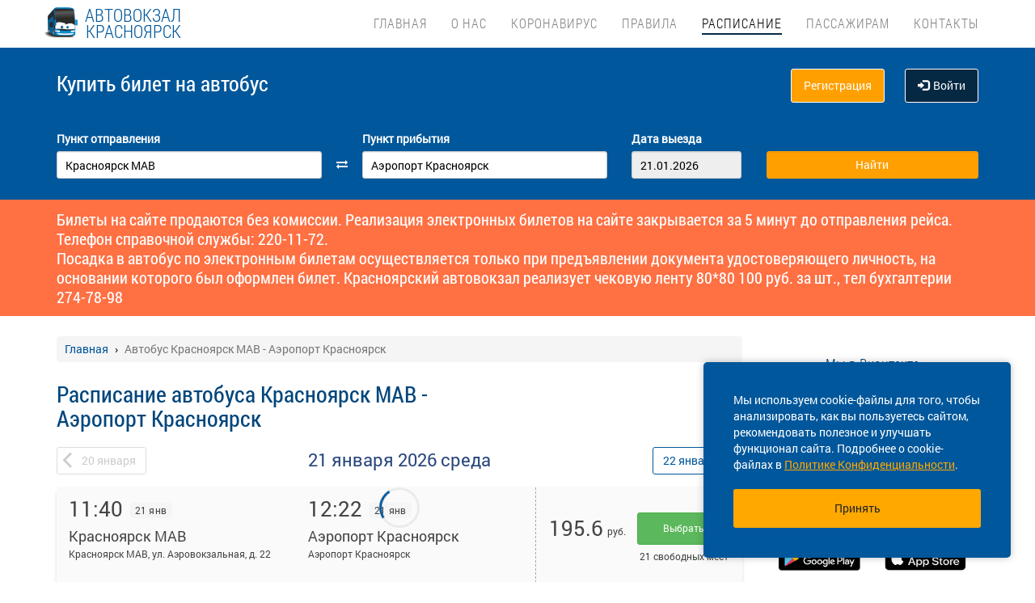

--- FILE ---
content_type: text/html; charset=UTF-8
request_url: https://krasavtovokzal.ru/raspisanie/kya/krasnoyarsk-mav/kya/aeroport-krasnoyarsk
body_size: 27177
content:
<!DOCTYPE html> <html> <head> <script type="text/javascript" src="/template/js/jQuery-min.js"></script> <script type="text/javascript" src="/template/js/jquery.mask.min.js"></script> <script type="text/javascript" src="/localdata/tmp/js/jquery.autocomplete23-1748922816.js" ></script> <script type="text/javascript" src="/template/js/hammer.js" ></script> <script type="text/javascript" src="/localdata/tmp/js/scripts-1757484602.js" ></script> <script> if(window.isSecureContext) { var gpay_el = document.createElement("script"); gpay_el.type = "text/javascript"; gpay_el.src = "https://pay.google.com/gp/p/js/pay.js"; gpay_el.async = true; document.head.appendChild(gpay_el); } </script> <script type="text/javascript" src="/localdata/tmp/js/basket-1763625668.js" ></script> <script type="text/javascript" src="/localdata/tmp/js/no_races-1748922816.js"></script> <script src="/template/js/isotope.pkgd.js" ></script> <script type="text/javascript" src="/template/js/slideUpWidget.js" ></script> <meta http-equiv="X-UA-Compatible" content="IE=edge"> <meta name="viewport" content="width=device-width, initial-scale=1, maximum-scale=1, user-scalable=no"> <meta name="msapplication-config" content="browserconfig.xml"> <meta charset="utf-8"> <meta http-equiv="content-type" content="text/html; charset=UTF-8"> <!-- Yandex webmaster --> <meta name="yandex-verification" content="fc2435c4326959b8" /> <!-- Google Meta tag --> <meta name="google-site-verification" content="V-fc2435c4326959b8" /> <meta name="description" content="Расписание автобусов Красноярск МАВ - Аэропорт Красноярск, КУПИТЬ БИЛЕТ Красноярск МАВ - Аэропорт Красноярск online, а также вся информация о рейсе: цена билета, время в пути, наличие свободных мест. Для Вас реализована удобная форма поиска рейсов и оплата банковской картой."> <script> var buy_redirect = '/profile/checkout'; var vkgroupchat = false; </script> <!-- Matomo --> <script> var _paq = window._paq = window._paq || []; /* tracker methods like "setCustomDimension" should be called before "trackPageView" */ _paq.push(['trackPageView']); _paq.push(['enableLinkTracking']); (function() { var u="https://analytics.na-avtobus.ru/"; _paq.push(['setTrackerUrl', u+'matomo.php']); _paq.push(['setSiteId', '4']); var d=document, g=d.createElement('script'), s=d.getElementsByTagName('script')[0]; g.async=true; g.src=u+'matomo.js'; s.parentNode.insertBefore(g,s); })(); </script> <!-- End Matomo Code --> <link rel="canonical" href=https://krasavtovokzal.ru/raspisanie/kya/krasnoyarsk-mav/kya/aeroport-krasnoyarsk> <!-- OpenGraph --> <meta property="og:type" content="website"> <meta property="og:site_name" content="Krasnoyarsk"> <meta property="og:title" content="Расписание автобуса Красноярск МАВ - Аэропорт Красноярск"> <meta property="og:description" content="Расписание автобусов Красноярск МАВ - Аэропорт Красноярск, КУПИТЬ БИЛЕТ Красноярск МАВ - Аэропорт Красноярск online, а также вся информация о рейсе: цена билета, время в пути, наличие свободных мест. Для Вас реализована удобная форма поиска рейсов и оплата банковской картой."> <meta property="og:url" content="https://krasavtovokzal.ru/raspisanie/kya/krasnoyarsk-mav/kya/aeroport-krasnoyarsk"> <meta property="og:locale" content="ru_RU"> <meta property="og:image" content="http://krasavtovokzal.ru/localdata/images/og/og_picture.png?rand=807"> <meta property="og:image:width" content="968"> <meta property="og:image:height" content="504"> <meta name="twitter:image:src" content="http://krasavtovokzal.ru/localdata/images/og/og_picture.png?rand=807"> <meta name="twitter:title" content="Расписание автобуса Красноярск МАВ - Аэропорт Красноярск"> <meta name="twitter:description" content="Расписание автобусов Красноярск МАВ - Аэропорт Красноярск, КУПИТЬ БИЛЕТ Красноярск МАВ - Аэропорт Красноярск online, а также вся информация о рейсе: цена билета, время в пути, наличие свободных мест. Для Вас реализована удобная форма поиска рейсов и оплата банковской картой."> <meta name="twitter:url" content="https://krasavtovokzal.ru/raspisanie/kya/krasnoyarsk-mav/kya/aeroport-krasnoyarsk"> <meta name="twitter:domain" content="krasavtovokzal.ru"> <meta name="twitter:site" content="Krasnoyarsk"> <meta name="user_lang" content="ru_RU"> <link rel="shortcut icon" href="/favicon.ico" type="image/x-icon"/> <!-- Android icons --> <link href="/icon-hires.png" rel="icon" sizes="192x192" /> <link href="/icon-normal.png" rel="icon" sizes="128x128" /> <link rel="stylesheet" href="/localdata/tmp/css_general/general-1748922818.css" type="text/css"/> <script type="text/javascript" src="/template/js/jquery.browser+json+fancybox.js"></script> <script type="text/javascript" src="/template/js/fancybox/fullscreen.js"></script> <script type="text/javascript" src="/template/js/fancybox/guestures.js"></script> <script type="text/javascript" src="/template/js/fancybox/wheel.js"></script> <script type="text/javascript" src="/template/js/bootbox.js" async></script> <script type="text/javascript" src="/template/js/moment.min.js"></script> <script type="text/javascript" src="/template/js/jquery-ui-1.10.4.custom.min.js" ></script> <script type="text/javascript" src="/template/js/bootstrap.js"></script> <script type="text/javascript" src="/template/js/i18next.min.js"></script> <script src="/scripts/FlexSlider/jquery.flexslider-min.js"></script> <script type="text/javascript" src="/template/js/datepicker.js" async></script> <script type="text/javascript" src="/localdata/tmp/js/generalScripts-1764223345.js" ></script> <script type="text/javascript" src="/localdata/tmp/js/datePicketMobile-1748922816.js" ></script> <script type="text/javascript" src="/localdata/tmp/js/auth-1761631830.js"></script> <script type="text/javascript" src="/template/js/jquery.cookie.js"></script> <script type="text/javascript" src="/template/js/search_cross.js"></script> <script type="text/javascript" src="/template/js/jquery.disableAutoFill.js"></script> <script type="text/javascript" src="/localdata/tmp/js/r70.search2.0-1748922816.js" ></script> <link rel="stylesheet" href="/localdata/tmp/css_additional/additional-1748922818.css" type="text/css"/> <link rel="stylesheet" href="/localdata/tmp/css_main/main-1764231593.css" type="text/css"/> <script type="text/javascript" src="//vk.com/js/api/openapi.js?167"></script> <script type="text/javascript" src="/localdata/template/js/custom.js"></script> <title>Расписание автобуса Красноярск МАВ - Аэропорт Красноярск</title> </head> <body> <div id="vk_api_transport"></div> <script type="text/javascript"> var vkgroupchat = false; window.vkAsyncInit = function() { if(vkgroupchat === false) { return false; } VK.init({ apiId: vkgroupchat }); vk_group = $('#vk_groups').data('group'); if(!vk_group){ return false; } $('#vk_groups').empty(); var width = $(document).find('.col-md-3 > .sidebar').width() - 30; var height = 400; var windowSize = widget_width = $(window).width(); if (windowSize <= 768) { height = 1; } if(typeof VK != 'undefined') { VK.Widgets.Group("vk_groups", { mode: 0, width: width, height: height, color1: 'FFFFFF', color2: '01467c', color3: '01467c' }, vk_group); } }; setTimeout(function() { var el = document.createElement("script"); el.type = "text/javascript"; el.src = "https://vk.com/js/api/openapi.js?167"; el.async = true; document.getElementById("vk_api_transport").appendChild(el); }, 4000); </script> <div style="visibility:hidden; height:0;"> </div> <!-- Yandex.Metrika counter --> <script type="text/javascript" > (function(m,e,t,r,i,k,a){m[i]=m[i]||function(){(m[i].a=m[i].a||[]).push(arguments)}; m[i].l=1*new Date(); for (var j = 0; j < document.scripts.length; j++) {if (document.scripts[j].src === r) { return; }} k=e.createElement(t),a=e.getElementsByTagName(t)[0],k.async=1,k.src=r,a.parentNode.insertBefore(k,a)}) (window, document, "script", "https://mc.yandex.ru/metrika/tag.js", "ym"); ym(95444156, "init", { clickmap:true, trackLinks:true, accurateTrackBounce:true, webvisor:true, ecommerce:"dataLayer" }); </script> <noscript><div><img src="https://mc.yandex.ru/watch/95444156" style="position:absolute; left:-9999px;" alt="" /></div></noscript> <!-- /Yandex.Metrika counter --> <div class="font_preload" style="opacity: 0"> <span style="font-family: 'Glyphicons Halflings';"></span> </div> <div itemscope itemtype="http://schema.org/WPHeader"> <div class="stationTitle_div"> <span class="stationTitle"></span> <div class="close_button"> <img class="close_img" src="/template/img/close-icon.svg"> </div> </div> <div class="top-nav"> <div class="banner-app"> </div> <div class="modal-date"> <div id="picker_container"> <div id="inside_container"> <span id="choose_date">Выберите дату поездки</span> <img src="/template/img/close-icon.svg" class="closeDatePickerModal" onclick="closeDatePickerModal()" alt="Закрыть"/> </div> <div class="inside"> <div id="buttons"> <div> <button class="picker-button" id="today"><span class="picker-button-text" onclick="today();">сегодня</span></button> <button class="picker-button" id="tomorrow"><span class="picker-button-text" onclick="tomorrow();">завтра</span></button> <button class="picker-button" id="after_tomorrow"><span class="picker-button-text" onclick="afterTomorrow();">Послезавтра</span></button> </div> </div> <table class="table noborder"> <thead> <th>пн</th> <th>вт</th> <th>ср</th> <th>чт</th> <th>пт</th> <th>сб</th> <th>вс</th> </thead> </table> </div> </div> <div class="picker"></div> </div> <div class="container"> <meta itemprop="headline" content="NAVTOBUS"> <div class="navbar-header"> <button type="button" class="navbar-toggle collapsed drawer-menu"> <span class="icon-bar"></span> <span class="icon-bar"></span> <span class="icon-bar"></span> </button> <a class="navbar-brand" href=https://krasavtovokzal.ru/> <img class="hidden-xs hidden-sm" src='/localdata/template/img/logo2.png'> <div class="brand-title"><div>Автовокзал</div> <div>Красноярск</div> </div> <div class="brand-text hidden">расписание и билеты в Ваших руках!</div> </a> </div> <div class="drawer"> <div class="drawer-body"> <div class="drawer-auth"> <div class="auth-btns center-block"> <a href="#" onclick="auth(0);return false;">Вход</a> &nbsp; | &nbsp; <a href="#" onclick="register(0);return false;">Регистрация</a> </div> </div> <div class="drawer-list"> <a href="/" class="drawer-list-item"> <span class="dli-title">Поиск рейсов</span> <span class="dli-desc">И покупка билетов</span> </a> </div> <div class="drawer-list"> <div><a href="/#" class="drawer-list-item2 rootlvl">О нас<i style="float:right;" class="fa fa-plus-square-o fa-1dot5 " aria-hidden="true"></i></a> <div class="drawer-list-item2 secondlvl mb-20 hidden "><a href="/o_predpriyatii" class="drawer-list-item2">О нашем предприятии</a><a href="/vacancies" class="drawer-list-item2">Вакансии</a><a href="/shema" class="drawer-list-item2">Схема</a></div></div><a href="/koronavirus" class="drawer-list-item">Коронавирус</a> <div><a href="/#" class="drawer-list-item2 rootlvl">Правила<i style="float:right;" class="fa fa-plus-square-o fa-1dot5 " aria-hidden="true"></i></a> <div class="drawer-list-item2 secondlvl mb-20 hidden "><a href="/realizatsiya_biletov" class="drawer-list-item2">Реализация билетов на межрегиональных маршрутах</a><a href="/ustav-transporta" class="drawer-list-item2">Устав автомобильного транспорта</a><a href="/pravila_perevozok" class="drawer-list-item2">Правила перевозок пассажиров и багажа</a><a href="/pdd" class="drawer-list-item2">ПДД</a><a href="/perevozka-gruppy-detey" class="drawer-list-item2">Перевозка группы детей</a></div></div><div><a href="/#" class="drawer-list-item2 rootlvl">Расписание<i style="float:right;" class="fa fa-plus-square-o fa-1dot5 " aria-hidden="true"></i></a> <div class="drawer-list-item2 secondlvl mb-20 hidden "><a href="/prigorod_raspisaniye" class="drawer-list-item2">Расписание пригородных перевозок</a><a href="/mezhdugorod_raspisaniye" class="drawer-list-item2">Междугородное расписание перевозок</a><a href="/raspisanie_zhd" class="drawer-list-item2">Расписание от ЖД Вокзала</a></div></div><div><a href="/#" class="drawer-list-item2 rootlvl">Пассажирам<i style="float:right;" class="fa fa-plus-square-o fa-1dot5 " aria-hidden="true"></i></a> <div class="drawer-list-item2 secondlvl mb-20 hidden "><a href="/posadka_i_vozvrat_kassa" class="drawer-list-item2">Посадка на рейс и возврат на кассе</a><a href="/vozvrat_i_obmen_biletov" class="drawer-list-item2">Возврат билета на сайте</a><a href="/perevozka_bagazha" class="drawer-list-item2">Перевозка багажа</a><a href="/proezd_s_detmi" class="drawer-list-item2">Проезд с детьми</a><a href="/provoz_zhivotnih" class="drawer-list-item2">Провоз животных</a><a href="/komandirovka" class="drawer-list-item2">Отчеты за командировку</a><a href="/predostavlenie_informatsii_klientom" class="drawer-list-item2">Cбор персональных данных</a><a href="/faq" class="drawer-list-item2">Ответы на наиболее частые вопросы</a><a href="/illegal_traffic" class="drawer-list-item2">Нелегальные перевозки</a><a href="/shemy-mest" class="drawer-list-item2">Схема расположения мест</a><a href="/uslugi-kameri-hraneniya" class="drawer-list-item2">Услуги камеры хранения</a></div></div><a href="/contacts" class="drawer-list-item">Контакты</a> </div> </div> <div class="drawer-footer"> <a href="#" onclick="ask_question(); return false;" class="btn btn-warning btn-block" title="Задайте нам вопрос"> ВОПРОС В ПОДДЕРЖКУ </a> </div> </div> <div class="collapse navbar-collapse pull-right main-nav" id="bs-example-navbar-collapse-1"> <ul class="nav navbar-nav" itemscope="" itemtype="http://schema.org/SiteNavigationElement"> <li itemprop="url" class=""><a class ="menu_link" href="/">Главная</a></li> <li itemprop="url" class=""><a class ="menu_link" onclick="return 0;" href="/#">О нас</a><ul><li><a href="/o_predpriyatii">О нашем предприятии</a></li><li><a href="/vacancies">Вакансии</a></li><li><a href="/shema">Схема</a></li></ul></li> <li itemprop="url" class=""><a class ="menu_link" href="/koronavirus">Коронавирус</a></li> <li itemprop="url" class=""><a class ="menu_link" onclick="return 0;" href="/#">Правила</a><ul><li><a href="/realizatsiya_biletov">Реализация билетов на межрегиональных маршрутах</a></li><li><a href="/ustav-transporta">Устав автомобильного транспорта</a></li><li><a href="/pravila_perevozok">Правила перевозок пассажиров и багажа</a></li><li><a href="/pdd">ПДД</a></li><li><a href="/perevozka-gruppy-detey">Перевозка группы детей</a></li></ul></li> <li itemprop="url" class="active"><a class ="menu_link" onclick="return 0;" href="/#">Расписание</a><ul><li><a href="/prigorod_raspisaniye">Расписание пригородных перевозок</a></li><li><a href="/mezhdugorod_raspisaniye">Междугородное расписание перевозок</a></li><li><a href="/raspisanie_zhd">Расписание от ЖД Вокзала</a></li></ul></li> <li itemprop="url" class=""><a class ="menu_link" onclick="return 0;" href="/#">Пассажирам</a><ul><li><a href="/posadka_i_vozvrat_kassa">Посадка на рейс и возврат на кассе</a></li><li><a href="/vozvrat_i_obmen_biletov">Возврат билета на сайте</a></li><li><a href="/perevozka_bagazha">Перевозка багажа</a></li><li><a href="/proezd_s_detmi">Проезд с детьми</a></li><li><a href="/provoz_zhivotnih">Провоз животных</a></li><li><a href="/komandirovka">Отчеты за командировку</a></li><li><a href="/predostavlenie_informatsii_klientom">Cбор персональных данных</a></li><li><a href="/faq">Ответы на наиболее частые вопросы</a></li><li><a href="/illegal_traffic">Нелегальные перевозки</a></li><li><a href="/shemy-mest">Схема расположения мест</a></li><li><a href="/uslugi-kameri-hraneniya">Услуги камеры хранения</a></li></ul></li> <li itemprop="url" class=""><a class ="menu_link" href="/contacts">Контакты</a></li> </ul> </div> </div> </div> <div class="search-menu mini"> <div class="container"> <div class='row search-title'> <div class='col-xs-7 col-sm-6 col-md-6 search-label'> <span itemprop="description"> Купить билет <span class="hidden-xs">на автобус</span> </span> </div> <div class="col-xs-5 col-sm-6 col-md-6 text-right show_buttons"> <ul class="control-links"> <li> <a href="#" onclick="register(0);return false;" rel="nofollow" class="btn-orangei">Регистрация </a> </li><li> <a class="profile" data-cy="user-login" rel="nofollow" href="#" onclick="auth(0);return false;"><i class="glyphicon glyphicon-log-in"></i>Войти </a> </li> </ul> </div> </div> <div class='row search-div pt0-in-small'> <form method="POST" id="form" onsubmit="ajax_search();return false;" autocomplete="off"> <input autocomplete="false" name="hidden" type="text" style="display:none;"> <div class="col-md-9 col-xs-12 nopadding-in-small display_inputs"> <div class="col-lg-5 col-md-5 col-sm-6 col-xs-12 start-point pr-25 "> <label for="search_from">Пункт отправления</label> <input type='search' class='form-control city' value="Красноярск МАВ" id="search_from" name="from" data-name="from" placeholder="Откуда?" required> <input type="hidden" id="search_from_id" name="from_id" value="50514805"/> <input type="hidden" id="is_in_cache" name="is_in_cache" value="0"/> <div class="col-swap hidden-xs hidden-sm"><span class="fa fa-exchange" data-element1="#search_from" data-element2="#search_to" style="color: #ffffff;"></span></div> </div> <div class="col-lg-5 col-md-5 col-sm-6 col-xs-12 pl-25 pr-25"> <label for="search_to">Пункт прибытия</label> <input type='search' class='form-control city' value="Аэропорт Красноярск" id="search_to" name="to" data-name="to" placeholder="Куда?" > <input type="hidden" id="search_to_id" name="to_id" value="50491898"/> </div> <div class="visible-xs visible-sm col-xs-12 from_to"> <input type='text' placeholder="Найти рейсы" class='form-control city' value="Красноярск МАВ &mdash; Аэропорт Красноярск" id="fromto"> </div> <div class="col-lg-2 col-md-2 col-sm-6 col-xs-12 nopadding date-start pl-5"> <label for="search_date1"> Дата выезда </label> <input type='text' class='form-control date mobileSearch' name="date1" id="search_date1" value="21.01.2026" readonly> <input type="hidden" id="datepickerMaxDate" data-mobile="2026-04-06" name="datepickerMaxDate" value="2026-04-06"/> </div> <div class="col-sm-6 col-xs-12 hidden-lg hidden-md"> <label>&nbsp;</label> <div class="start_search"> <input type='submit' class='form-control btn btn-orange start_search' id="ss03" value="Найти"> </div> </div> </div> <div class="col-md-3 col-xs-12 big-search"> <div class="col-xs-12 nopadding"> <label>&nbsp;</label> <div class="start_search"> <input type='submit' class='form-control btn btn-orange' id="ss04" value="Найти"> </div> </div> </div> </form> <script> document.onload = checkEmptySearch(); </script> </div> </div> </div> </div> <div class="modal-app" show="1"> </div> <div class="online_schedule_div" style="background-color: #FF7043"> <div class="online-container container"> <div class="online-text col-lg-12 col-md-12 col-sm-8 col-xs-12" style="align-items:center;"> <div style="align-items: center;"> Билеты на сайте продаются без комиссии. Реализация электронных билетов на сайте закрывается за 5 минут до отправления рейса. Телефон справочной службы: 220-11-72.<br> Посадка в автобус по электронным билетам осуществляется только при предъявлении документа удостоверяющего личность, на основании которого был оформлен билет. Красноярский автовокзал реализует чековую ленту 80*80 100 руб. за шт., тел бухгалтерии 274-78-98</div> </div> </div> </div> <div class='container' itemscope="" itemtype="http://schema.org/WebPage"> <div id='search_result'></div> <input type="hidden" value="9a27bde4d87cbd1a35b6166fdd29a084"> <input type="hidden" id="app_banner_show" value="0"> <input type="hidden" id="android_mobile_link" value="https://play.google.com/store/apps/details?id=ru.krsav.app"> <input type="hidden" id="apple_mobile_link" value="https://apps.apple.com/us/app/%D0%B0%D0%B2%D1%82%D0%BE%D0%B2%D0%BE%D0%BA%D0%B7%D0%B0%D0%BB-%D0%BA%D1%80%D0%B0%D1%81%D0%BD%D0%BE%D1%8F%D1%80%D1%81%D0%BA%D0%B0/id1576303335"> <input type="hidden" id="show_banner" value="1"> <input type="hidden" id="show_start_alert" value="1"> <input type="hidden" id="alert_text" value=""> <input type="hidden" id="rating_modal" value="0" > <input type="hidden" id="is_frame" value=""> <input type="hidden" id="logged" value=""> <script type="text/javascript" src="/template/js/banner_show.js"></script> <input type="hidden" id="is_loaded_dropdown" value="0"> <script>$(document).ready(startFillImages('fillSlider'))</script> <script> var maxDate = new Date('now'); $(function() { $('#date1').datepicker('option', 'maxDate', maxDate); $('#date2').datepicker('option', 'maxDate', maxDate); }); </script> <div class="row"> <div class="col-md-9 col-xs-12"> <div class="mt-25"> <ul itemscope itemtype="https://schema.org/BreadcrumbList" class="breadcrumb"> <li itemprop="itemListElement" itemscope itemtype="https://schema.org/ListItem"> <a itemprop="item" href="/"><span itemprop="name">Главная</span></a> <meta itemprop="position" content="1"/> </li> <li class="active" itemprop="itemListElement" itemscope itemtype="https://schema.org/ListItem"> <span itemprop="name">Автобус Красноярск МАВ - Аэропорт Красноярск</span> <meta itemprop="position" content="2"/> </li> </ul> </div> <script type="application/ld+json"> { "@context": "https://schema.org/", "@type": "BreadcrumbList", "itemListElement": [{"@type":"ListItem","position":1,"name":"Главная","item":"http://krs/"},{"@type":"ListItem","position":2,"name":"Автобус Красноярск МАВ - Аэропорт Красноярск","item":""}] } </script> <input type="hidden" id="turn_off_F5" value="0"/> <input type="hidden" id="run2" value="0"/> <input type="hidden" id="cityName" value="Красноярск МАВ"/> <input type="hidden" id="cityToName" value="Аэропорт Красноярск"/> <input type="hidden" id="session_id" value=""> <script type="text/javascript" src="/localdata/tmp/js/raspisanie_realtime-1757484602.js"></script> <style> #timetable td{ border: solid 1px #d3d3d3; margin: 10px 0; font-size: 12px; font-family: Tahoma; } </style> <div class="row"> <span class="rasp_header col-md-8 col-sm-12 col-xs-12 pl-0"> <h1>Расписание автобуса Красноярск МАВ - Аэропорт Красноярск</h1> </span> <span class="min-price col-md-4 hidden-sm hidden hidden-xs pr-0"> <i class="fa fa-credit-card"></i> от <span class="rub"></span> <sup class="cop"></sup> р </span> </div> <div class="date-container"> <script type="text/javascript" language="JavaScript"> document.onkeydown = typeof confirm_reload === 'function' ? confirm_reload : console.log('function undefined'); </script> <div id="show_after"> <div class="daynav-wrapper"> <div class="col-xs-3 col-xxs-4 nopadding"> <div class="btn-group pull-left" id="dd"> <button onclick="location.href ='/raspisanie/kya/krasnoyarsk-mav/kya/aeroport-krasnoyarsk/2026-01-20'; $('#dd').hide(); $('#loader2').show();" type="button" class="disabled btn btn-default prev-date daynav-button"><span><b class="button-digit">20</b> <span class="mounthname">января</span><span class="mounthname-small">янв</span> </span></button> </div> <div id="loader2" class="btn btn-default prev-date daynav-button btn-group pull-left" style="display: none; text-align: center"> <span style="color: white"><b class="button-digit">20</b> <span class="mounthname">января</span><span class="mounthname-small">янв</span> </span> <i class="fa fa-spinner fa-spin" id="num4" ></i> </div> </div> <div class="col-xs-6 col-xxs-4 text-center valign"> <div class="trip-departure_tmp trip-departure">21 января <span class="trip-year">2026</span> <span class="trip-day">среда</span></div> </div> <div class="col-xs-3 col-xxs-4 nopadding" id="dd2"> <div class="btn-group pull-right daynav-wrapperht" style="display: block"> <button onclick="location.href ='/raspisanie/kya/krasnoyarsk-mav/kya/aeroport-krasnoyarsk/2026-01-22'; $('#dd2').hide(); $('#loader3').show();" type="button" class="btn btn-default next-date daynav-button"><span><b class="button-digit">22</b> <span class="mounthname">января</span><span class="mounthname-small">янв</span> </span></button> </div> </div> <div id="loader3" class="btn btn-default next-date daynav-button btn-group pull-right daynav-wrapperht" style="display: none; text-align: center"> <span style="color: white"><b class="button-digit">22</b> <span class="mounthname">января</span><span class="mounthname-small">янв</span> </span> <i class="fa fa-spinner fa-spin" id="num6"></i> </div> </div> <div class="sort-trips hidden"> Сортировать: <a href="#" class="sort-by-price" onclick="setSortTypeIsotop('price'); return false;">по цене</a> <i class="fa fa-arrow-down hidden sprice"></i> <span class="vertical-divider"></span> <a href="#" class="sort-by-time " onclick="setSortTypeIsotop('time'); return false;">по времени</a> <i class="fa fa-arrow-down hidden stime"></i> </div> </div> </div> <div class="no-races hide"> <input type="hidden" value="50514805" name="cityId"> <input type="hidden" value="50491898" name="cityToId"> <input type="hidden" value="2026-01-21" name="dateFrom"> <input type="hidden" value="2026-01-21" name="dateTo"> <input type="hidden" value="raspisanie" name="alias"> <div class="no-races__for-date"> <div class="no-races__for-date_notice"> <div class="h2">Нет рейсов на 21 января</div> <p class="no-races__for-date_notice_changeable"> Попробуйте поискать билеты на другую дату или выберите другое наименование остановочного пункта. </p> </div> <div class="no-races__for-date_search-block"> </div> <div class="no-races__for-date_block"> <button class="no-races__for-date_button find-suitable-trips"> <span class="no-races__for-date_button_text">Найти рейсы на другие даты</span> <i class="fa fa-spinner fa-spin hide"></i> </button> <div class="spinner hide"> <div class="bounce1"></div> <div class="bounce2"></div> <div class="bounce3"></div> </div> <button class="no-races__for-date_button change-date hide">Выбрать другую дату</button> </div> </div> </div> <div class="trip-list"> <div class="tickets" data-price="195.6" data-seats="21" data-status="ok" data-cost="195.6" data-time="11:40" data-time-end="12:22" stop-id="50491898" id="trip-77655575-50491898" > <div class="row tickets_body" > <div class="col-sm-8 col-md-8 col-lg-8 left-side"> <div class="row left-side_nav"> <div class="col-sm-6 col-md-6 col-lg-6 left-side_from"> <div class=" trip_head"> <p class="trip_head-time">11:40</p> <p class="trip_head-data"> 21 янв </p> <p class="trip_head-time-left hidden-xs"> <span></span> </p> </div> <div class="trip_body"> <div class="trip_city" title="Красноярск МАВ" data-toggle="tooltip" data-placement="top">Красноярск МАВ</div> <div class="trip_station" title="Красноярск МАВ, ул. Аэровокзальная, д. 22" data-toggle="tooltip" data-placement="top" > <span> Красноярск МАВ, ул. Аэровокзальная, д. 22</span> </div> <div class="trip_body_footer"> <p class="trip_head-time-left visible-xs"> <span class="no_time"></span> </p> <p class="trip_head-company visible-xs"> <!-- если пришли данные о компании --> <!-- то выводим их тут -> <span></span>--> <!-- --> <!--если не пришли то ничего не выводим <span></span>--> <!-- --> </p> </div> </div> </div> <div class="col-sm-6 col-md-6 col-lg-6 left-side_to"> <div class=" trip_head hidden-xs"> <p class="trip_head-time" > <span>12:22 </span> </p> <p class="trip_head-data " > 21 янв </p> </div> <div class="visible-xs" > <div class="trip_head" style="display: flex; height: 18px;"> <div style="width: 80%; text-align: right; font-size: 13px; color: #bbbbbb; padding: 6px 1px 0px 0px; margin-left: -6px; margin-right:3px;" id=" " > <span class="tripDate"> <span class='dash_line'></span>21 янв </span> </div> <div id="trip_head-time" > <span>12:22 </span> </div> </div> </div> <div class="trip_body"> <div class="trip_city" title="Аэропорт Красноярск" data-toggle="tooltip" data-placement="top">Аэропорт Красноярск</div> <div class="trip_station" title="Аэропорт Красноярск" data-toggle="tooltip" data-placement="top" > <span> Аэропорт Красноярск</span> </div> </div> </div> </div> <div class="trip_footer carrier_info"> <div class="trip_footer-info"> <div class="show_carrier_info"> <a class="filters-button-group" onclick="showCarrierInfo(this)" role="button"> Детали рейса </a> </div> <div id="trip_footer-more" > <div class="trip_footer-more"> <a class="t1" href="/path/424591" onclick="eCommerceClick('1');"> Подробнее <span style="white-space: nowrap;">о маршруте</span> </a> </div> <img src="/template/img/big-copy-2.svg" class="big-copy-2 visible-xs"> </div> </div> </div> </div> <div class="col-sm-4 col-md-4 col-lg-4 right-side"> <div class="right-side_nav"> <div class="view-price"> <div class="right-side_body "> <p class="right-side_price" id="price_77655575-50491898" > 195.6 <div class="right-side_price-text-show" >Тариф, без учета интернет-сбора</div> </p> <p class="right-side_currency">руб.</p> </div> <div class="visible-xs right-side_place" data-free="77655575-50491898"> <span class="seats_77655575" id="seats_77655575-50491898"> <span style="color: #424543; width: 100%; "> 21 свободных мест </span> </span><div class = "row is-transit"></div> </div> </div> <div class=" view-select" id="prices_77655575-50491898"> <a class="btn btn-lg btn-success choose-ticket-button" href="/buy?trip=77655575&stop=50491898&position=1&trip_ids=7639528" onclick="chooseTripYandexMetrics(); ym(95444156, 'reachGoal', 'T_SELECTING'); return true;" > Выбрать </a> <div class="hidden-xs right-side_place" data-full="77655575-50491898"> <span class="seats_77655575" id="seats_77655575-50491898"> <span style="color: #424543; width: 100%; "> 21 свободных мест </span> </span><div class = "row is-transit"></div> </div> </div> </div> </div> <div class="carrier_info_footer hide"> <div class="header_info"> <div class="header_carrier_first"> <div class="carrier_details"> <span>Рейс:</span> <span>№ 557 | </span> <span>Красноярск МАВ - Назарово</span> </div> </div> <div class="header_carrier_second"> <div class="carrier_details"> <span>Перевозчик:</span> <span>Красноярский ф-л AO "Краевое АТП"</span> </div> </div> </div> <div class="body_info"> <div> <span>Наименование:</span> <span>АКЦИОНЕРНОЕ ОБЩЕСТВО "КРАЕВОЕ АВТОТРАНСПОРТНОЕ ПРЕДПРИЯТИЕ"</span> </div> <div> <span>ОГРН:</span> <span>1212400015574</span> </div> <div> <span>Юр. адрес:</span> <span>г Красноярск, ул Парашютная, зд 90</span> </div> <div> <span>Время работы:</span> <span>10:00 - 17:00</span> </div> <div> <span>Плановое ТС:</span> <span>51 место (Баг: 102, Стоя: 0)</span> </div> <div> <span>ID:</span> <span>77655575</span> </div> </div> </div> </div> <input type="hidden" class="tripId" value="77655575"/> <input type="hidden" class="tripName" value="Красноярск МАВ - Назарово"/> <input type="hidden" class="tripPrice" value="195.6"/> <input type="hidden" class="tripIds" value="7639528"/> <input type="hidden" class="tripBus" value="51 место (Баг: 102, Стоя: 0)"/> <input type="hidden" class="tripVariant" value="2026-01-21 11:30:39"/> <input type="hidden" class="count" value="1"/> <script> $(document).ready(function () { updateHeightByStopsTextLength(); }); $(window).on('resize', function () { closeCarrierInfo(); updateHeightByStopsTextLength(); }); function updateHeightByStopsTextLength() { $('.left-side').each(function () { let max_height = 0; let trip_station_from = $(this).find('.left-side_from').find('.trip_station'); if(!trip_station_from.is(':visible')){ trip_station_from.show(); trip_station_from.css({'height':'auto', 'padding-left':'0', 'overflow': 'hidden', 'text-overflow': 'ellipsis'}); if(trip_station_from.height()>max_height){ max_height = trip_station_from.height(); } } let trip_station_to= $(this).find('.left-side_to').find('.trip_station'); if(!trip_station_to.is(':visible')){ trip_station_to.show(); trip_station_to.css({'height':'auto','padding-left':'10px', 'overflow': 'hidden', 'text-overflow': 'ellipsis', 'text-align':'right'}); if(trip_station_to.height()>max_height){ max_height = trip_station_to.height(); } } $(this).parent().height($(this).parent().height() + max_height); let trip_footer_margin = parseInt($(this).parent().find('.trip_footer').css('margin-top')); trip_footer_margin += max_height; $(this).parent().find('.trip_footer').css('margin-top', trip_footer_margin + 'px'); if($(this).find('.trip_head-time-left').children('span').hasClass('no_time')){ $(this).parent().find('.dash_line').css({'position':'absolute', 'width':'60%', 'right':'80%'}); } }); } </script> </div> <div class="tickets" data-price="131.4" data-seats="20" data-status="canceled" data-cost="131.4" data-time="12:00" data-time-end="12:50" stop-id="50491898" id="trip-77112311-50491898" > <div class="row tickets_body" > <div class="col-sm-8 col-md-8 col-lg-8 left-side"> <div class="row left-side_nav"> <div class="col-sm-6 col-md-6 col-lg-6 left-side_from"> <div class=" trip_head"> <p class="trip_head-time">12:00</p> <p class="trip_head-data"> 21 янв </p> <p class="trip_head-time-left hidden-xs"> <span></span> </p> </div> <div class="trip_body"> <div class="trip_city" title="Красноярск МАВ" data-toggle="tooltip" data-placement="top">Красноярск МАВ</div> <div class="trip_station" title="Красноярск МАВ, ул. Аэровокзальная, д. 22" data-toggle="tooltip" data-placement="top" > <span> Красноярск МАВ, ул. Аэровокзальная, д. 22</span> </div> <div class="trip_body_footer"> <p class="trip_head-time-left visible-xs"> <span class="no_time"></span> </p> <p class="trip_head-company visible-xs"> <!-- если пришли данные о компании --> <!-- то выводим их тут -> <span></span>--> <!-- --> <!--если не пришли то ничего не выводим <span></span>--> <!-- --> </p> </div> </div> </div> <div class="col-sm-6 col-md-6 col-lg-6 left-side_to"> <div class=" trip_head hidden-xs"> <p class="trip_head-time" > <span>12:50 </span> </p> <p class="trip_head-data " > 21 янв </p> </div> <div class="visible-xs" > <div class="trip_head" style="display: flex; height: 18px;"> <div style="width: 80%; text-align: right; font-size: 13px; color: #bbbbbb; padding: 6px 1px 0px 0px; margin-left: -6px; margin-right:3px;" id=" " > <span class="tripDate"> <span class='dash_line'></span>21 янв </span> </div> <div id="trip_head-time" > <span>12:50 </span> </div> </div> </div> <div class="trip_body"> <div class="trip_city" title="Аэропорт Красноярск" data-toggle="tooltip" data-placement="top">Аэропорт Красноярск</div> <div class="trip_station" title="Аэропорт Красноярск" data-toggle="tooltip" data-placement="top" > <span> Аэропорт Красноярск</span> </div> </div> </div> </div> <div class="trip_footer carrier_info"> <div class="trip_footer-info"> <div class="show_carrier_info"> <a class="filters-button-group" onclick="showCarrierInfo(this)" role="button"> Детали рейса </a> </div> <div id="trip_footer-more" > <div class="trip_footer-more"> <a class="t1" href="/path/193910" onclick="eCommerceClick('2');"> Подробнее <span style="white-space: nowrap;">о маршруте</span> </a> </div> <img src="/template/img/big-copy-2.svg" class="big-copy-2 visible-xs"> </div> </div> </div> </div> <div class="col-sm-4 col-md-4 col-lg-4 right-side"> <div class="right-side_nav"> <div class="view-price"> <div class="right-side_body "> <p class="right-side_price" id="price_77112311-50491898" > 131.4 <div class="right-side_price-text-show" >Тариф, без учета интернет-сбора</div> </p> <p class="right-side_currency">руб.</p> </div> <div class="visible-xs right-side_place" data-free="77112311-50491898"> <span class="seats_77112311" id="seats_77112311-50491898"> <span></span> </span><div class = "row is-transit"></div> </div> </div> <div class=" view-select" id="prices_77112311-50491898"> <p class='no-places' style='margin-top: 0;'>Рейс отменен</p> </div> </div> </div> <div class="carrier_info_footer hide"> <div class="header_info"> <div class="header_carrier_first"> <div class="carrier_details"> <span>Рейс:</span> <span>№ 202 | </span> <span>Красноярск МАВ - Аэропорт Красноярск</span> </div> </div> <div class="header_carrier_second"> <div class="carrier_details"> <span>Перевозчик:</span> <span>Красноярский ф-л AO "Краевое АТП"</span> </div> </div> </div> <div class="body_info"> <div> <span>Наименование:</span> <span>АКЦИОНЕРНОЕ ОБЩЕСТВО "КРАЕВОЕ АВТОТРАНСПОРТНОЕ ПРЕДПРИЯТИЕ"</span> </div> <div> <span>ОГРН:</span> <span>1212400015574</span> </div> <div> <span>Юр. адрес:</span> <span>г Красноярск, ул Парашютная, зд 90</span> </div> <div> <span>Время работы:</span> <span>10:00 - 17:00</span> </div> <div> <span>Плановое ТС:</span> <span>19 мест (Баг: 22, Стоя: 3)</span> </div> <div> <span>ID:</span> <span>77112311</span> </div> </div> </div> </div> <input type="hidden" class="tripId" value="77112311"/> <input type="hidden" class="tripName" value="Красноярск МАВ - Аэропорт Красноярск"/> <input type="hidden" class="tripPrice" value="131.4"/> <input type="hidden" class="tripIds" value="7639356"/> <input type="hidden" class="tripBus" value="19 мест (Баг: 22, Стоя: 3)"/> <input type="hidden" class="tripVariant" value="2026-01-20 15:55:33"/> <input type="hidden" class="count" value="2"/> <script> $(document).ready(function () { updateHeightByStopsTextLength(); }); $(window).on('resize', function () { closeCarrierInfo(); updateHeightByStopsTextLength(); }); function updateHeightByStopsTextLength() { $('.left-side').each(function () { let max_height = 0; let trip_station_from = $(this).find('.left-side_from').find('.trip_station'); if(!trip_station_from.is(':visible')){ trip_station_from.show(); trip_station_from.css({'height':'auto', 'padding-left':'0', 'overflow': 'hidden', 'text-overflow': 'ellipsis'}); if(trip_station_from.height()>max_height){ max_height = trip_station_from.height(); } } let trip_station_to= $(this).find('.left-side_to').find('.trip_station'); if(!trip_station_to.is(':visible')){ trip_station_to.show(); trip_station_to.css({'height':'auto','padding-left':'10px', 'overflow': 'hidden', 'text-overflow': 'ellipsis', 'text-align':'right'}); if(trip_station_to.height()>max_height){ max_height = trip_station_to.height(); } } $(this).parent().height($(this).parent().height() + max_height); let trip_footer_margin = parseInt($(this).parent().find('.trip_footer').css('margin-top')); trip_footer_margin += max_height; $(this).parent().find('.trip_footer').css('margin-top', trip_footer_margin + 'px'); if($(this).find('.trip_head-time-left').children('span').hasClass('no_time')){ $(this).parent().find('.dash_line').css({'position':'absolute', 'width':'60%', 'right':'80%'}); } }); } </script> </div> <div class="tickets" data-price="143.6" data-seats="55" data-status="ok" data-cost="143.6" data-time="12:50" data-time-end="14:10" stop-id="50491898" id="trip-77112312-50491898" > <div class="row tickets_body" > <div class="col-sm-8 col-md-8 col-lg-8 left-side"> <div class="row left-side_nav"> <div class="col-sm-6 col-md-6 col-lg-6 left-side_from"> <div class=" trip_head"> <p class="trip_head-time">12:50</p> <p class="trip_head-data"> 21 янв </p> <p class="trip_head-time-left hidden-xs"> <span></span> </p> </div> <div class="trip_body"> <div class="trip_city" title="Красноярск МАВ" data-toggle="tooltip" data-placement="top">Красноярск МАВ</div> <div class="trip_station" title="Красноярск МАВ, ул. Аэровокзальная, д. 22" data-toggle="tooltip" data-placement="top" > <span> Красноярск МАВ, ул. Аэровокзальная, д. 22</span> </div> <div class="trip_body_footer"> <p class="trip_head-time-left visible-xs"> <span class="no_time"></span> </p> <p class="trip_head-company visible-xs"> <!-- если пришли данные о компании --> <!-- то выводим их тут -> <span></span>--> <!-- --> <!--если не пришли то ничего не выводим <span></span>--> <!-- --> </p> </div> </div> </div> <div class="col-sm-6 col-md-6 col-lg-6 left-side_to"> <div class=" trip_head hidden-xs"> <p class="trip_head-time" > <span>14:10 </span> </p> <p class="trip_head-data " > 21 янв </p> </div> <div class="visible-xs" > <div class="trip_head" style="display: flex; height: 18px;"> <div style="width: 80%; text-align: right; font-size: 13px; color: #bbbbbb; padding: 6px 1px 0px 0px; margin-left: -6px; margin-right:3px;" id=" " > <span class="tripDate"> <span class='dash_line'></span>21 янв </span> </div> <div id="trip_head-time" > <span>14:10 </span> </div> </div> </div> <div class="trip_body"> <div class="trip_city" title="Аэропорт Красноярск" data-toggle="tooltip" data-placement="top">Аэропорт Красноярск</div> <div class="trip_station" title="Аэропорт Красноярск" data-toggle="tooltip" data-placement="top" > <span> Аэропорт Красноярск</span> </div> </div> </div> </div> <div class="trip_footer carrier_info"> <div class="trip_footer-info"> <div class="show_carrier_info"> <a class="filters-button-group" onclick="showCarrierInfo(this)" role="button"> Детали рейса </a> </div> <div id="trip_footer-more" > <div class="trip_footer-more"> <a class="t1" href="/path/428746" onclick="eCommerceClick('3');"> Подробнее <span style="white-space: nowrap;">о маршруте</span> </a> </div> <img src="/template/img/big-copy-2.svg" class="big-copy-2 visible-xs"> </div> </div> </div> </div> <div class="col-sm-4 col-md-4 col-lg-4 right-side"> <div class="right-side_nav"> <div class="view-price"> <div class="right-side_body "> <p class="right-side_price" id="price_77112312-50491898" > 143.6 <div class="right-side_price-text-show" >Тариф, без учета интернет-сбора</div> </p> <p class="right-side_currency">руб.</p> </div> <div class="visible-xs right-side_place" data-free="77112312-50491898"> <span class="seats_77112312" id="seats_77112312-50491898"> <span style="color: #424543; width: 100%; "> 55 свободных мест </span> </span><div class = "row is-transit"></div> </div> </div> <div class=" view-select" id="prices_77112312-50491898"> <a class="btn btn-lg btn-success choose-ticket-button" href="/buy?trip=77112312&stop=50491898&position=3&trip_ids=7641214" onclick="chooseTripYandexMetrics(); ym(95444156, 'reachGoal', 'T_SELECTING'); return true;" > Выбрать </a> <div class="hidden-xs right-side_place" data-full="77112312-50491898"> <span class="seats_77112312" id="seats_77112312-50491898"> <span style="color: #424543; width: 100%; "> 55 свободных мест </span> </span><div class = "row is-transit"></div> </div> </div> </div> </div> <div class="carrier_info_footer hide"> <div class="header_info"> <div class="header_carrier_first"> <div class="carrier_details"> <span>Рейс:</span> <span>№ 513 | </span> <span>Красноярск МАВ - Кедровый</span> </div> </div> <div class="header_carrier_second"> <div class="carrier_details"> <span>Перевозчик:</span> <span>Красноярский ф-л AO "Краевое АТП"</span> </div> </div> </div> <div class="body_info"> <div> <span>Наименование:</span> <span>АКЦИОНЕРНОЕ ОБЩЕСТВО "КРАЕВОЕ АВТОТРАНСПОРТНОЕ ПРЕДПРИЯТИЕ"</span> </div> <div> <span>ОГРН:</span> <span>1212400015574</span> </div> <div> <span>Юр. адрес:</span> <span>г Красноярск, ул Парашютная, зд 90</span> </div> <div> <span>Время работы:</span> <span>10:00 - 17:00</span> </div> <div> <span>Плановое ТС:</span> <span>40 мест (Баг: 40, Стоя: 21)</span> </div> <div> <span>ID:</span> <span>77112312</span> </div> </div> </div> </div> <input type="hidden" class="tripId" value="77112312"/> <input type="hidden" class="tripName" value="Красноярск МАВ - Кедровый"/> <input type="hidden" class="tripPrice" value="143.6"/> <input type="hidden" class="tripIds" value="7641214"/> <input type="hidden" class="tripBus" value="40 мест (Баг: 40, Стоя: 21)"/> <input type="hidden" class="tripVariant" value="2026-01-21 11:30:43"/> <input type="hidden" class="count" value="3"/> <script> $(document).ready(function () { updateHeightByStopsTextLength(); }); $(window).on('resize', function () { closeCarrierInfo(); updateHeightByStopsTextLength(); }); function updateHeightByStopsTextLength() { $('.left-side').each(function () { let max_height = 0; let trip_station_from = $(this).find('.left-side_from').find('.trip_station'); if(!trip_station_from.is(':visible')){ trip_station_from.show(); trip_station_from.css({'height':'auto', 'padding-left':'0', 'overflow': 'hidden', 'text-overflow': 'ellipsis'}); if(trip_station_from.height()>max_height){ max_height = trip_station_from.height(); } } let trip_station_to= $(this).find('.left-side_to').find('.trip_station'); if(!trip_station_to.is(':visible')){ trip_station_to.show(); trip_station_to.css({'height':'auto','padding-left':'10px', 'overflow': 'hidden', 'text-overflow': 'ellipsis', 'text-align':'right'}); if(trip_station_to.height()>max_height){ max_height = trip_station_to.height(); } } $(this).parent().height($(this).parent().height() + max_height); let trip_footer_margin = parseInt($(this).parent().find('.trip_footer').css('margin-top')); trip_footer_margin += max_height; $(this).parent().find('.trip_footer').css('margin-top', trip_footer_margin + 'px'); if($(this).find('.trip_head-time-left').children('span').hasClass('no_time')){ $(this).parent().find('.dash_line').css({'position':'absolute', 'width':'60%', 'right':'80%'}); } }); } </script> </div> <div class="tickets" data-price="255" data-seats="44" data-status="ok" data-cost="255" data-time="13:00" data-time-end="13:35" stop-id="50491898" id="trip-77112323-50491898" > <div class="row tickets_body" > <div class="col-sm-8 col-md-8 col-lg-8 left-side"> <div class="row left-side_nav"> <div class="col-sm-6 col-md-6 col-lg-6 left-side_from"> <div class=" trip_head"> <p class="trip_head-time">13:00</p> <p class="trip_head-data"> 21 янв </p> <p class="trip_head-time-left hidden-xs"> <span></span> </p> </div> <div class="trip_body"> <div class="trip_city" title="Красноярск МАВ" data-toggle="tooltip" data-placement="top">Красноярск МАВ</div> <div class="trip_station" title="Красноярск МАВ, ул. Аэровокзальная, д. 22" data-toggle="tooltip" data-placement="top" > <span> Красноярск МАВ, ул. Аэровокзальная, д. 22</span> </div> <div class="trip_body_footer"> <p class="trip_head-time-left visible-xs"> <span class="no_time"></span> </p> <p class="trip_head-company visible-xs"> <!-- если пришли данные о компании --> <!-- то выводим их тут -> <span></span>--> <!-- --> <!--если не пришли то ничего не выводим <span></span>--> <!-- --> </p> </div> </div> </div> <div class="col-sm-6 col-md-6 col-lg-6 left-side_to"> <div class=" trip_head hidden-xs"> <p class="trip_head-time" > <span>13:35 </span> </p> <p class="trip_head-data " > 21 янв </p> </div> <div class="visible-xs" > <div class="trip_head" style="display: flex; height: 18px;"> <div style="width: 80%; text-align: right; font-size: 13px; color: #bbbbbb; padding: 6px 1px 0px 0px; margin-left: -6px; margin-right:3px;" id=" " > <span class="tripDate"> <span class='dash_line'></span>21 янв </span> </div> <div id="trip_head-time" > <span>13:35 </span> </div> </div> </div> <div class="trip_body"> <div class="trip_city" title="Аэропорт Красноярск" data-toggle="tooltip" data-placement="top">Аэропорт Красноярск</div> <div class="trip_station" title="Аэропорт Красноярск" data-toggle="tooltip" data-placement="top" > <span> Аэропорт Красноярск</span> </div> </div> </div> </div> <div class="trip_footer carrier_info"> <div class="trip_footer-info"> <div class="show_carrier_info"> <a class="filters-button-group" onclick="showCarrierInfo(this)" role="button"> Детали рейса </a> </div> <div id="trip_footer-more" > <div class="trip_footer-more"> <a class="t1" href="/path/400406" onclick="eCommerceClick('4');"> Подробнее <span style="white-space: nowrap;">о маршруте</span> </a> </div> <img src="/template/img/big-copy-2.svg" class="big-copy-2 visible-xs"> </div> </div> </div> </div> <div class="col-sm-4 col-md-4 col-lg-4 right-side"> <div class="right-side_nav"> <div class="view-price"> <div class="right-side_body "> <p class="right-side_price" id="price_77112323-50491898" > 255 <div class="right-side_price-text-show" >Тариф, без учета интернет-сбора</div> </p> <p class="right-side_currency">руб.</p> </div> <div class="visible-xs right-side_place" data-free="77112323-50491898"> <span class="seats_77112323" id="seats_77112323-50491898"> <span style="color: #424543; width: 100%; "> 44 свободных мест </span> </span><div class = "row is-transit"></div> </div> </div> <div class=" view-select" id="prices_77112323-50491898"> <a class="btn btn-lg btn-success choose-ticket-button" href="/buy?trip=77112323&stop=50491898&position=4&trip_ids=7639556" onclick="chooseTripYandexMetrics(); ym(95444156, 'reachGoal', 'T_SELECTING'); return true;" > Выбрать </a> <div class="hidden-xs right-side_place" data-full="77112323-50491898"> <span class="seats_77112323" id="seats_77112323-50491898"> <span style="color: #424543; width: 100%; "> 44 свободных мест </span> </span><div class = "row is-transit"></div> </div> </div> </div> </div> <div class="carrier_info_footer hide"> <div class="header_info"> <div class="header_carrier_first"> <div class="carrier_details"> <span>Рейс:</span> <span>№ 586а | </span> <span>Красноярск МАВ - Ермаковское</span> </div> </div> <div class="header_carrier_second"> <div class="carrier_details"> <span>Перевозчик:</span> <span>ИП Никитина Марина Павловна</span> </div> </div> </div> <div class="body_info"> <div> <span>Наименование:</span> <span>Индивидуальный предприниматель Никитина Марина Павловна</span> </div> <div> <span>ОГРН:</span> <span>304246308200089</span> </div> <div> <span>Юр. адрес:</span> <span>г Красноярск</span> </div> <div> <span>Время работы:</span> <span>10:00 - 17:00</span> </div> <div> <span>Плановое ТС:</span> <span>51 место (Баг: 102, Стоя: 0)</span> </div> <div> <span>ID:</span> <span>77112323</span> </div> </div> </div> </div> <input type="hidden" class="tripId" value="77112323"/> <input type="hidden" class="tripName" value="Красноярск МАВ - Ермаковское"/> <input type="hidden" class="tripPrice" value="255"/> <input type="hidden" class="tripIds" value="7639556"/> <input type="hidden" class="tripBus" value="51 место (Баг: 102, Стоя: 0)"/> <input type="hidden" class="tripVariant" value="2026-01-21 11:30:45"/> <input type="hidden" class="count" value="4"/> <script> $(document).ready(function () { updateHeightByStopsTextLength(); }); $(window).on('resize', function () { closeCarrierInfo(); updateHeightByStopsTextLength(); }); function updateHeightByStopsTextLength() { $('.left-side').each(function () { let max_height = 0; let trip_station_from = $(this).find('.left-side_from').find('.trip_station'); if(!trip_station_from.is(':visible')){ trip_station_from.show(); trip_station_from.css({'height':'auto', 'padding-left':'0', 'overflow': 'hidden', 'text-overflow': 'ellipsis'}); if(trip_station_from.height()>max_height){ max_height = trip_station_from.height(); } } let trip_station_to= $(this).find('.left-side_to').find('.trip_station'); if(!trip_station_to.is(':visible')){ trip_station_to.show(); trip_station_to.css({'height':'auto','padding-left':'10px', 'overflow': 'hidden', 'text-overflow': 'ellipsis', 'text-align':'right'}); if(trip_station_to.height()>max_height){ max_height = trip_station_to.height(); } } $(this).parent().height($(this).parent().height() + max_height); let trip_footer_margin = parseInt($(this).parent().find('.trip_footer').css('margin-top')); trip_footer_margin += max_height; $(this).parent().find('.trip_footer').css('margin-top', trip_footer_margin + 'px'); if($(this).find('.trip_head-time-left').children('span').hasClass('no_time')){ $(this).parent().find('.dash_line').css({'position':'absolute', 'width':'60%', 'right':'80%'}); } }); } </script> </div> <div class="tickets" data-price="191" data-seats="0" data-status="ok" data-cost="191" data-time="13:30" data-time-end="14:10" stop-id="50491898" id="trip-76285299-50491898" > <div class="row tickets_body" > <div class="col-sm-8 col-md-8 col-lg-8 left-side"> <div class="row left-side_nav"> <div class="col-sm-6 col-md-6 col-lg-6 left-side_from"> <div class=" trip_head"> <p class="trip_head-time">13:30</p> <p class="trip_head-data"> 21 янв </p> <p class="trip_head-time-left hidden-xs"> <span></span> </p> </div> <div class="trip_body"> <div class="trip_city" title="Красноярск МАВ" data-toggle="tooltip" data-placement="top">Красноярск МАВ</div> <div class="trip_station" title="Красноярск АВ, ул. Аэровокзальная, д. 22" data-toggle="tooltip" data-placement="top" > <span> Красноярск АВ, ул. Аэровокзальная, д. 22</span> </div> <div class="trip_body_footer"> <p class="trip_head-time-left visible-xs"> <span class="no_time"></span> </p> <p class="trip_head-company visible-xs"> <!-- если пришли данные о компании --> <!-- то выводим их тут -> <span></span>--> <!-- --> <!--если не пришли то ничего не выводим <span></span>--> <!-- --> </p> </div> </div> </div> <div class="col-sm-6 col-md-6 col-lg-6 left-side_to"> <div class=" trip_head hidden-xs"> <p class="trip_head-time" > <span>14:10 </span> </p> <p class="trip_head-data " > 21 янв </p> </div> <div class="visible-xs" > <div class="trip_head" style="display: flex; height: 18px;"> <div style="width: 80%; text-align: right; font-size: 13px; color: #bbbbbb; padding: 6px 1px 0px 0px; margin-left: -6px; margin-right:3px;" id=" " > <span class="tripDate"> <span class='dash_line'></span>21 янв </span> </div> <div id="trip_head-time" > <span>14:10 </span> </div> </div> </div> <div class="trip_body"> <div class="trip_city" title="Аэропорт Красноярск" data-toggle="tooltip" data-placement="top">Аэропорт Красноярск</div> <div class="trip_station" title="Аэропорт Красноярск" data-toggle="tooltip" data-placement="top" > <span> Аэропорт Красноярск</span> </div> </div> </div> </div> <div class="trip_footer carrier_info"> <div class="trip_footer-info"> <div class="show_carrier_info"> <a class="filters-button-group" onclick="showCarrierInfo(this)" role="button"> Детали рейса </a> </div> <div id="trip_footer-more" > <div class="trip_footer-more"> <a class="t1" href="/path/264400" onclick="eCommerceClick('5');"> Подробнее <span style="white-space: nowrap;">о маршруте</span> </a> </div> <img src="/template/img/big-copy-2.svg" class="big-copy-2 visible-xs"> </div> </div> </div> </div> <div class="col-sm-4 col-md-4 col-lg-4 right-side"> <div class="right-side_nav"> <div class="view-price"> <div class="right-side_body "> <p class="right-side_price" id="price_76285299-50491898" > 191 <div class="right-side_price-text-show" >Тариф, без учета интернет-сбора</div> </p> <p class="right-side_currency">руб.</p> </div> <div class="visible-xs right-side_place" data-free="76285299-50491898"> <span class="seats_76285299" id="seats_76285299-50491898"> <span></span> </span><div class = "row is-transit"></div> </div> </div> <div class=" view-select" id="prices_76285299-50491898"> <p class='no-places' style='margin-top: 0;'>Места </br> закончились</p> </br> </div> </div> </div> <div class="carrier_info_footer hide"> <div class="header_info"> <div class="header_carrier_first"> <div class="carrier_details"> <span>Рейс:</span> <span>№ 565 | </span> <span>Красноярск АВ - Боготол АС</span> </div> </div> <div class="header_carrier_second"> <div class="carrier_details"> <span>Перевозчик:</span> <span>Межгород ООО Тюхтет</span> </div> </div> </div> <div class="body_info"> <div> <span>Плановое ТС:</span> <span>Гранберд</span> </div> <div> <span>ID:</span> <span>76285299</span> </div> </div> </div> </div> <input type="hidden" class="tripId" value="76285299"/> <input type="hidden" class="tripName" value="Красноярск АВ - Боготол АС"/> <input type="hidden" class="tripPrice" value="191"/> <input type="hidden" class="tripIds" value="1871656"/> <input type="hidden" class="tripBus" value="Гранберд"/> <input type="hidden" class="tripVariant" value="2025-12-12 15:50:20"/> <input type="hidden" class="count" value="5"/> <script> $(document).ready(function () { updateHeightByStopsTextLength(); }); $(window).on('resize', function () { closeCarrierInfo(); updateHeightByStopsTextLength(); }); function updateHeightByStopsTextLength() { $('.left-side').each(function () { let max_height = 0; let trip_station_from = $(this).find('.left-side_from').find('.trip_station'); if(!trip_station_from.is(':visible')){ trip_station_from.show(); trip_station_from.css({'height':'auto', 'padding-left':'0', 'overflow': 'hidden', 'text-overflow': 'ellipsis'}); if(trip_station_from.height()>max_height){ max_height = trip_station_from.height(); } } let trip_station_to= $(this).find('.left-side_to').find('.trip_station'); if(!trip_station_to.is(':visible')){ trip_station_to.show(); trip_station_to.css({'height':'auto','padding-left':'10px', 'overflow': 'hidden', 'text-overflow': 'ellipsis', 'text-align':'right'}); if(trip_station_to.height()>max_height){ max_height = trip_station_to.height(); } } $(this).parent().height($(this).parent().height() + max_height); let trip_footer_margin = parseInt($(this).parent().find('.trip_footer').css('margin-top')); trip_footer_margin += max_height; $(this).parent().find('.trip_footer').css('margin-top', trip_footer_margin + 'px'); if($(this).find('.trip_head-time-left').children('span').hasClass('no_time')){ $(this).parent().find('.dash_line').css({'position':'absolute', 'width':'60%', 'right':'80%'}); } }); } </script> </div> <div class="tickets" data-price="131.4" data-seats="22" data-status="canceled" data-cost="131.4" data-time="14:00" data-time-end="14:50" stop-id="50491898" id="trip-77112324-50491898" > <div class="row tickets_body" > <div class="col-sm-8 col-md-8 col-lg-8 left-side"> <div class="row left-side_nav"> <div class="col-sm-6 col-md-6 col-lg-6 left-side_from"> <div class=" trip_head"> <p class="trip_head-time">14:00</p> <p class="trip_head-data"> 21 янв </p> <p class="trip_head-time-left hidden-xs"> <span></span> </p> </div> <div class="trip_body"> <div class="trip_city" title="Красноярск МАВ" data-toggle="tooltip" data-placement="top">Красноярск МАВ</div> <div class="trip_station" title="Красноярск МАВ, ул. Аэровокзальная, д. 22" data-toggle="tooltip" data-placement="top" > <span> Красноярск МАВ, ул. Аэровокзальная, д. 22</span> </div> <div class="trip_body_footer"> <p class="trip_head-time-left visible-xs"> <span class="no_time"></span> </p> <p class="trip_head-company visible-xs"> <!-- если пришли данные о компании --> <!-- то выводим их тут -> <span></span>--> <!-- --> <!--если не пришли то ничего не выводим <span></span>--> <!-- --> </p> </div> </div> </div> <div class="col-sm-6 col-md-6 col-lg-6 left-side_to"> <div class=" trip_head hidden-xs"> <p class="trip_head-time" > <span>14:50 </span> </p> <p class="trip_head-data " > 21 янв </p> </div> <div class="visible-xs" > <div class="trip_head" style="display: flex; height: 18px;"> <div style="width: 80%; text-align: right; font-size: 13px; color: #bbbbbb; padding: 6px 1px 0px 0px; margin-left: -6px; margin-right:3px;" id=" " > <span class="tripDate"> <span class='dash_line'></span>21 янв </span> </div> <div id="trip_head-time" > <span>14:50 </span> </div> </div> </div> <div class="trip_body"> <div class="trip_city" title="Аэропорт Красноярск" data-toggle="tooltip" data-placement="top">Аэропорт Красноярск</div> <div class="trip_station" title="Аэропорт Красноярск" data-toggle="tooltip" data-placement="top" > <span> Аэропорт Красноярск</span> </div> </div> </div> </div> <div class="trip_footer carrier_info"> <div class="trip_footer-info"> <div class="show_carrier_info"> <a class="filters-button-group" onclick="showCarrierInfo(this)" role="button"> Детали рейса </a> </div> <div id="trip_footer-more" > <div class="trip_footer-more"> <a class="t1" href="/path/193910" onclick="eCommerceClick('6');"> Подробнее <span style="white-space: nowrap;">о маршруте</span> </a> </div> <img src="/template/img/big-copy-2.svg" class="big-copy-2 visible-xs"> </div> </div> </div> </div> <div class="col-sm-4 col-md-4 col-lg-4 right-side"> <div class="right-side_nav"> <div class="view-price"> <div class="right-side_body "> <p class="right-side_price" id="price_77112324-50491898" > 131.4 <div class="right-side_price-text-show" >Тариф, без учета интернет-сбора</div> </p> <p class="right-side_currency">руб.</p> </div> <div class="visible-xs right-side_place" data-free="77112324-50491898"> <span class="seats_77112324" id="seats_77112324-50491898"> <span></span> </span><div class = "row is-transit"></div> </div> </div> <div class=" view-select" id="prices_77112324-50491898"> <p class='no-places' style='margin-top: 0;'>Рейс отменен</p> </div> </div> </div> <div class="carrier_info_footer hide"> <div class="header_info"> <div class="header_carrier_first"> <div class="carrier_details"> <span>Рейс:</span> <span>№ 202 | </span> <span>Красноярск МАВ - Аэропорт Красноярск</span> </div> </div> <div class="header_carrier_second"> <div class="carrier_details"> <span>Перевозчик:</span> <span>Красноярский ф-л AO "Краевое АТП"</span> </div> </div> </div> <div class="body_info"> <div> <span>Наименование:</span> <span>АКЦИОНЕРНОЕ ОБЩЕСТВО "КРАЕВОЕ АВТОТРАНСПОРТНОЕ ПРЕДПРИЯТИЕ"</span> </div> <div> <span>ОГРН:</span> <span>1212400015574</span> </div> <div> <span>Юр. адрес:</span> <span>г Красноярск, ул Парашютная, зд 90</span> </div> <div> <span>Время работы:</span> <span>10:00 - 17:00</span> </div> <div> <span>Плановое ТС:</span> <span>19 мест (Баг: 22, Стоя: 3)</span> </div> <div> <span>ID:</span> <span>77112324</span> </div> </div> </div> </div> <input type="hidden" class="tripId" value="77112324"/> <input type="hidden" class="tripName" value="Красноярск МАВ - Аэропорт Красноярск"/> <input type="hidden" class="tripPrice" value="131.4"/> <input type="hidden" class="tripIds" value="7639354"/> <input type="hidden" class="tripBus" value="19 мест (Баг: 22, Стоя: 3)"/> <input type="hidden" class="tripVariant" value="2026-01-05 22:20:10"/> <input type="hidden" class="count" value="6"/> <script> $(document).ready(function () { updateHeightByStopsTextLength(); }); $(window).on('resize', function () { closeCarrierInfo(); updateHeightByStopsTextLength(); }); function updateHeightByStopsTextLength() { $('.left-side').each(function () { let max_height = 0; let trip_station_from = $(this).find('.left-side_from').find('.trip_station'); if(!trip_station_from.is(':visible')){ trip_station_from.show(); trip_station_from.css({'height':'auto', 'padding-left':'0', 'overflow': 'hidden', 'text-overflow': 'ellipsis'}); if(trip_station_from.height()>max_height){ max_height = trip_station_from.height(); } } let trip_station_to= $(this).find('.left-side_to').find('.trip_station'); if(!trip_station_to.is(':visible')){ trip_station_to.show(); trip_station_to.css({'height':'auto','padding-left':'10px', 'overflow': 'hidden', 'text-overflow': 'ellipsis', 'text-align':'right'}); if(trip_station_to.height()>max_height){ max_height = trip_station_to.height(); } } $(this).parent().height($(this).parent().height() + max_height); let trip_footer_margin = parseInt($(this).parent().find('.trip_footer').css('margin-top')); trip_footer_margin += max_height; $(this).parent().find('.trip_footer').css('margin-top', trip_footer_margin + 'px'); if($(this).find('.trip_head-time-left').children('span').hasClass('no_time')){ $(this).parent().find('.dash_line').css({'position':'absolute', 'width':'60%', 'right':'80%'}); } }); } </script> </div> <div class="tickets" data-price="255" data-seats="48" data-status="ok" data-cost="255" data-time="14:30" data-time-end="15:10" stop-id="50491898" id="trip-77112325-50491898" > <div class="row tickets_body" > <div class="col-sm-8 col-md-8 col-lg-8 left-side"> <div class="row left-side_nav"> <div class="col-sm-6 col-md-6 col-lg-6 left-side_from"> <div class=" trip_head"> <p class="trip_head-time">14:30</p> <p class="trip_head-data"> 21 янв </p> <p class="trip_head-time-left hidden-xs"> <span></span> </p> </div> <div class="trip_body"> <div class="trip_city" title="Красноярск МАВ" data-toggle="tooltip" data-placement="top">Красноярск МАВ</div> <div class="trip_station" title="Красноярск МАВ, ул. Аэровокзальная, д. 22" data-toggle="tooltip" data-placement="top" > <span> Красноярск МАВ, ул. Аэровокзальная, д. 22</span> </div> <div class="trip_body_footer"> <p class="trip_head-time-left visible-xs"> <span class="no_time"></span> </p> <p class="trip_head-company visible-xs"> <!-- если пришли данные о компании --> <!-- то выводим их тут -> <span></span>--> <!-- --> <!--если не пришли то ничего не выводим <span></span>--> <!-- --> </p> </div> </div> </div> <div class="col-sm-6 col-md-6 col-lg-6 left-side_to"> <div class=" trip_head hidden-xs"> <p class="trip_head-time" > <span>15:10 </span> </p> <p class="trip_head-data " > 21 янв </p> </div> <div class="visible-xs" > <div class="trip_head" style="display: flex; height: 18px;"> <div style="width: 80%; text-align: right; font-size: 13px; color: #bbbbbb; padding: 6px 1px 0px 0px; margin-left: -6px; margin-right:3px;" id=" " > <span class="tripDate"> <span class='dash_line'></span>21 янв </span> </div> <div id="trip_head-time" > <span>15:10 </span> </div> </div> </div> <div class="trip_body"> <div class="trip_city" title="Аэропорт Красноярск" data-toggle="tooltip" data-placement="top">Аэропорт Красноярск</div> <div class="trip_station" title="Аэропорт Красноярск" data-toggle="tooltip" data-placement="top" > <span> Аэропорт Красноярск</span> </div> </div> </div> </div> <div class="trip_footer carrier_info"> <div class="trip_footer-info"> <div class="show_carrier_info"> <a class="filters-button-group" onclick="showCarrierInfo(this)" role="button"> Детали рейса </a> </div> <div id="trip_footer-more" > <div class="trip_footer-more"> <a class="t1" href="/path/360457" onclick="eCommerceClick('7');"> Подробнее <span style="white-space: nowrap;">о маршруте</span> </a> </div> <img src="/template/img/big-copy-2.svg" class="big-copy-2 visible-xs"> </div> </div> </div> </div> <div class="col-sm-4 col-md-4 col-lg-4 right-side"> <div class="right-side_nav"> <div class="view-price"> <div class="right-side_body "> <p class="right-side_price" id="price_77112325-50491898" > 255 <div class="right-side_price-text-show" >Тариф, без учета интернет-сбора</div> </p> <p class="right-side_currency">руб.</p> </div> <div class="visible-xs right-side_place" data-free="77112325-50491898"> <span class="seats_77112325" id="seats_77112325-50491898"> <span style="color: #424543; width: 100%; "> 48 свободных мест </span> </span><div class = "row is-transit"></div> </div> </div> <div class=" view-select" id="prices_77112325-50491898"> <a class="btn btn-lg btn-success choose-ticket-button" href="/buy?trip=77112325&stop=50491898&position=7&trip_ids=7639444" onclick="chooseTripYandexMetrics(); ym(95444156, 'reachGoal', 'T_SELECTING'); return true;" > Выбрать </a> <div class="hidden-xs right-side_place" data-full="77112325-50491898"> <span class="seats_77112325" id="seats_77112325-50491898"> <span style="color: #424543; width: 100%; "> 48 свободных мест </span> </span><div class = "row is-transit"></div> </div> </div> </div> </div> <div class="carrier_info_footer hide"> <div class="header_info"> <div class="header_carrier_first"> <div class="carrier_details"> <span>Рейс:</span> <span>№ 7508 | </span> <span>Красноярск МАВ - Саяногорск</span> </div> </div> <div class="header_carrier_second"> <div class="carrier_details"> <span>Перевозчик:</span> <span>ИП Шишкина Виктория Владимировна</span> </div> </div> </div> <div class="body_info"> <div> <span>Наименование:</span> <span>Индивидуальный предприниматель Шишкина Виктория Владимировна</span> </div> <div> <span>ОГРН:</span> <span>307190210200056</span> </div> <div> <span>Юр. адрес:</span> <span>Респ Хакасия, г Саяногорск</span> </div> <div> <span>Время работы:</span> <span>10:00 - 17:00</span> </div> <div> <span>Плановое ТС:</span> <span>49 мест (Баг: 98, Стоя: 0)</span> </div> <div> <span>ID:</span> <span>77112325</span> </div> </div> </div> </div> <input type="hidden" class="tripId" value="77112325"/> <input type="hidden" class="tripName" value="Красноярск МАВ - Саяногорск"/> <input type="hidden" class="tripPrice" value="255"/> <input type="hidden" class="tripIds" value="7639444"/> <input type="hidden" class="tripBus" value="49 мест (Баг: 98, Стоя: 0)"/> <input type="hidden" class="tripVariant" value="2026-01-18 19:16:25"/> <input type="hidden" class="count" value="7"/> <script> $(document).ready(function () { updateHeightByStopsTextLength(); }); $(window).on('resize', function () { closeCarrierInfo(); updateHeightByStopsTextLength(); }); function updateHeightByStopsTextLength() { $('.left-side').each(function () { let max_height = 0; let trip_station_from = $(this).find('.left-side_from').find('.trip_station'); if(!trip_station_from.is(':visible')){ trip_station_from.show(); trip_station_from.css({'height':'auto', 'padding-left':'0', 'overflow': 'hidden', 'text-overflow': 'ellipsis'}); if(trip_station_from.height()>max_height){ max_height = trip_station_from.height(); } } let trip_station_to= $(this).find('.left-side_to').find('.trip_station'); if(!trip_station_to.is(':visible')){ trip_station_to.show(); trip_station_to.css({'height':'auto','padding-left':'10px', 'overflow': 'hidden', 'text-overflow': 'ellipsis', 'text-align':'right'}); if(trip_station_to.height()>max_height){ max_height = trip_station_to.height(); } } $(this).parent().height($(this).parent().height() + max_height); let trip_footer_margin = parseInt($(this).parent().find('.trip_footer').css('margin-top')); trip_footer_margin += max_height; $(this).parent().find('.trip_footer').css('margin-top', trip_footer_margin + 'px'); if($(this).find('.trip_head-time-left').children('span').hasClass('no_time')){ $(this).parent().find('.dash_line').css({'position':'absolute', 'width':'60%', 'right':'80%'}); } }); } </script> </div> <div class="tickets" data-price="199" data-seats="0" data-status="ok" data-cost="199" data-time="15:00" data-time-end="15:42" stop-id="50491898" id="trip-76285302-50491898" > <div class="row tickets_body" > <div class="col-sm-8 col-md-8 col-lg-8 left-side"> <div class="row left-side_nav"> <div class="col-sm-6 col-md-6 col-lg-6 left-side_from"> <div class=" trip_head"> <p class="trip_head-time">15:00</p> <p class="trip_head-data"> 21 янв </p> <p class="trip_head-time-left hidden-xs"> <span></span> </p> </div> <div class="trip_body"> <div class="trip_city" title="Красноярск МАВ" data-toggle="tooltip" data-placement="top">Красноярск МАВ</div> <div class="trip_station" title="Красноярск АВ, ул. Аэровокзальная, д. 22" data-toggle="tooltip" data-placement="top" > <span> Красноярск АВ, ул. Аэровокзальная, д. 22</span> </div> <div class="trip_body_footer"> <p class="trip_head-time-left visible-xs"> <span class="no_time"></span> </p> <p class="trip_head-company visible-xs"> <!-- если пришли данные о компании --> <!-- то выводим их тут -> <span></span>--> <!-- --> <!--если не пришли то ничего не выводим <span></span>--> <!-- --> </p> </div> </div> </div> <div class="col-sm-6 col-md-6 col-lg-6 left-side_to"> <div class=" trip_head hidden-xs"> <p class="trip_head-time" > <span>15:42 </span> </p> <p class="trip_head-data " > 21 янв </p> </div> <div class="visible-xs" > <div class="trip_head" style="display: flex; height: 18px;"> <div style="width: 80%; text-align: right; font-size: 13px; color: #bbbbbb; padding: 6px 1px 0px 0px; margin-left: -6px; margin-right:3px;" id=" " > <span class="tripDate"> <span class='dash_line'></span>21 янв </span> </div> <div id="trip_head-time" > <span>15:42 </span> </div> </div> </div> <div class="trip_body"> <div class="trip_city" title="Аэропорт Красноярск" data-toggle="tooltip" data-placement="top">Аэропорт Красноярск</div> <div class="trip_station" title="Аэропорт Красноярск" data-toggle="tooltip" data-placement="top" > <span> Аэропорт Красноярск</span> </div> </div> </div> </div> <div class="trip_footer carrier_info"> <div class="trip_footer-info"> <div class="show_carrier_info"> <a class="filters-button-group" onclick="showCarrierInfo(this)" role="button"> Детали рейса </a> </div> <div id="trip_footer-more" > <div class="trip_footer-more"> <a class="t1" href="/path/398719" onclick="eCommerceClick('8');"> Подробнее <span style="white-space: nowrap;">о маршруте</span> </a> </div> <img src="/template/img/big-copy-2.svg" class="big-copy-2 visible-xs"> </div> </div> </div> </div> <div class="col-sm-4 col-md-4 col-lg-4 right-side"> <div class="right-side_nav"> <div class="view-price"> <div class="right-side_body "> <p class="right-side_price" id="price_76285302-50491898" > 199 <div class="right-side_price-text-show" >Тариф, без учета интернет-сбора</div> </p> <p class="right-side_currency">руб.</p> </div> <div class="visible-xs right-side_place" data-free="76285302-50491898"> <span class="seats_76285302" id="seats_76285302-50491898"> <span></span> </span><div class = "row is-transit"></div> </div> </div> <div class=" view-select" id="prices_76285302-50491898"> <p class='no-places' style='margin-top: 0;'>Места </br> закончились</p> </br> </div> </div> </div> <div class="carrier_info_footer hide"> <div class="header_info"> <div class="header_carrier_first"> <div class="carrier_details"> <span>Рейс:</span> <span>№ 506 | </span> <span>Красноярск АВ - Ужур ЖД</span> </div> </div> <div class="header_carrier_second"> <div class="carrier_details"> <span>Перевозчик:</span> <span>А/к 1967-М Красноярск</span> </div> </div> </div> <div class="body_info"> <div> <span>Плановое ТС:</span> <span>Хундай</span> </div> <div> <span>ID:</span> <span>76285302</span> </div> </div> </div> </div> <input type="hidden" class="tripId" value="76285302"/> <input type="hidden" class="tripName" value="Красноярск АВ - Ужур ЖД"/> <input type="hidden" class="tripPrice" value="199"/> <input type="hidden" class="tripIds" value="1871647"/> <input type="hidden" class="tripBus" value="Хундай"/> <input type="hidden" class="tripVariant" value="2026-01-21 08:26:56"/> <input type="hidden" class="count" value="8"/> <script> $(document).ready(function () { updateHeightByStopsTextLength(); }); $(window).on('resize', function () { closeCarrierInfo(); updateHeightByStopsTextLength(); }); function updateHeightByStopsTextLength() { $('.left-side').each(function () { let max_height = 0; let trip_station_from = $(this).find('.left-side_from').find('.trip_station'); if(!trip_station_from.is(':visible')){ trip_station_from.show(); trip_station_from.css({'height':'auto', 'padding-left':'0', 'overflow': 'hidden', 'text-overflow': 'ellipsis'}); if(trip_station_from.height()>max_height){ max_height = trip_station_from.height(); } } let trip_station_to= $(this).find('.left-side_to').find('.trip_station'); if(!trip_station_to.is(':visible')){ trip_station_to.show(); trip_station_to.css({'height':'auto','padding-left':'10px', 'overflow': 'hidden', 'text-overflow': 'ellipsis', 'text-align':'right'}); if(trip_station_to.height()>max_height){ max_height = trip_station_to.height(); } } $(this).parent().height($(this).parent().height() + max_height); let trip_footer_margin = parseInt($(this).parent().find('.trip_footer').css('margin-top')); trip_footer_margin += max_height; $(this).parent().find('.trip_footer').css('margin-top', trip_footer_margin + 'px'); if($(this).find('.trip_head-time-left').children('span').hasClass('no_time')){ $(this).parent().find('.dash_line').css({'position':'absolute', 'width':'60%', 'right':'80%'}); } }); } </script> </div> <div class="tickets" data-price="191" data-seats="0" data-status="ok" data-cost="191" data-time="15:30" data-time-end="16:13" stop-id="50491898" id="trip-76285305-50491898" > <div class="row tickets_body" > <div class="col-sm-8 col-md-8 col-lg-8 left-side"> <div class="row left-side_nav"> <div class="col-sm-6 col-md-6 col-lg-6 left-side_from"> <div class=" trip_head"> <p class="trip_head-time">15:30</p> <p class="trip_head-data"> 21 янв </p> <p class="trip_head-time-left hidden-xs"> <span></span> </p> </div> <div class="trip_body"> <div class="trip_city" title="Красноярск МАВ" data-toggle="tooltip" data-placement="top">Красноярск МАВ</div> <div class="trip_station" title="Красноярск АВ, ул. Аэровокзальная, д. 22" data-toggle="tooltip" data-placement="top" > <span> Красноярск АВ, ул. Аэровокзальная, д. 22</span> </div> <div class="trip_body_footer"> <p class="trip_head-time-left visible-xs"> <span class="no_time"></span> </p> <p class="trip_head-company visible-xs"> <!-- если пришли данные о компании --> <!-- то выводим их тут -> <span></span>--> <!-- --> <!--если не пришли то ничего не выводим <span></span>--> <!-- --> </p> </div> </div> </div> <div class="col-sm-6 col-md-6 col-lg-6 left-side_to"> <div class=" trip_head hidden-xs"> <p class="trip_head-time" > <span>16:13 </span> </p> <p class="trip_head-data " > 21 янв </p> </div> <div class="visible-xs" > <div class="trip_head" style="display: flex; height: 18px;"> <div style="width: 80%; text-align: right; font-size: 13px; color: #bbbbbb; padding: 6px 1px 0px 0px; margin-left: -6px; margin-right:3px;" id=" " > <span class="tripDate"> <span class='dash_line'></span>21 янв </span> </div> <div id="trip_head-time" > <span>16:13 </span> </div> </div> </div> <div class="trip_body"> <div class="trip_city" title="Аэропорт Красноярск" data-toggle="tooltip" data-placement="top">Аэропорт Красноярск</div> <div class="trip_station" title="Аэропорт Красноярск" data-toggle="tooltip" data-placement="top" > <span> Аэропорт Красноярск</span> </div> </div> </div> </div> <div class="trip_footer carrier_info"> <div class="trip_footer-info"> <div class="show_carrier_info"> <a class="filters-button-group" onclick="showCarrierInfo(this)" role="button"> Детали рейса </a> </div> <div id="trip_footer-more" > <div class="trip_footer-more"> <a class="t1" href="/path/264393" onclick="eCommerceClick('9');"> Подробнее <span style="white-space: nowrap;">о маршруте</span> </a> </div> <img src="/template/img/big-copy-2.svg" class="big-copy-2 visible-xs"> </div> </div> </div> </div> <div class="col-sm-4 col-md-4 col-lg-4 right-side"> <div class="right-side_nav"> <div class="view-price"> <div class="right-side_body "> <p class="right-side_price" id="price_76285305-50491898" > 191 <div class="right-side_price-text-show" >Тариф, без учета интернет-сбора</div> </p> <p class="right-side_currency">руб.</p> </div> <div class="visible-xs right-side_place" data-free="76285305-50491898"> <span class="seats_76285305" id="seats_76285305-50491898"> <span></span> </span><div class = "row is-transit"></div> </div> </div> <div class=" view-select" id="prices_76285305-50491898"> <p class='no-places' style='margin-top: 0;'>Места </br> закончились</p> </br> </div> </div> </div> <div class="carrier_info_footer hide"> <div class="header_info"> <div class="header_carrier_first"> <div class="carrier_details"> <span>Рейс:</span> <span>№ 584 | </span> <span>Красноярск АВ - Тюхтет</span> </div> </div> <div class="header_carrier_second"> <div class="carrier_details"> <span>Перевозчик:</span> <span>Межгород ООО Тюхтет</span> </div> </div> </div> <div class="body_info"> <div> <span>Плановое ТС:</span> <span>Хундай</span> </div> <div> <span>ID:</span> <span>76285305</span> </div> </div> </div> </div> <input type="hidden" class="tripId" value="76285305"/> <input type="hidden" class="tripName" value="Красноярск АВ - Тюхтет"/> <input type="hidden" class="tripPrice" value="191"/> <input type="hidden" class="tripIds" value="1871668"/> <input type="hidden" class="tripBus" value="Хундай"/> <input type="hidden" class="tripVariant" value="2025-12-12 15:50:34"/> <input type="hidden" class="count" value="9"/> <script> $(document).ready(function () { updateHeightByStopsTextLength(); }); $(window).on('resize', function () { closeCarrierInfo(); updateHeightByStopsTextLength(); }); function updateHeightByStopsTextLength() { $('.left-side').each(function () { let max_height = 0; let trip_station_from = $(this).find('.left-side_from').find('.trip_station'); if(!trip_station_from.is(':visible')){ trip_station_from.show(); trip_station_from.css({'height':'auto', 'padding-left':'0', 'overflow': 'hidden', 'text-overflow': 'ellipsis'}); if(trip_station_from.height()>max_height){ max_height = trip_station_from.height(); } } let trip_station_to= $(this).find('.left-side_to').find('.trip_station'); if(!trip_station_to.is(':visible')){ trip_station_to.show(); trip_station_to.css({'height':'auto','padding-left':'10px', 'overflow': 'hidden', 'text-overflow': 'ellipsis', 'text-align':'right'}); if(trip_station_to.height()>max_height){ max_height = trip_station_to.height(); } } $(this).parent().height($(this).parent().height() + max_height); let trip_footer_margin = parseInt($(this).parent().find('.trip_footer').css('margin-top')); trip_footer_margin += max_height; $(this).parent().find('.trip_footer').css('margin-top', trip_footer_margin + 'px'); if($(this).find('.trip_head-time-left').children('span').hasClass('no_time')){ $(this).parent().find('.dash_line').css({'position':'absolute', 'width':'60%', 'right':'80%'}); } }); } </script> </div> <div class="tickets" data-price="143.6" data-seats="48" data-status="ok" data-cost="143.6" data-time="15:50" data-time-end="17:10" stop-id="50491898" id="trip-77112326-50491898" > <div class="row tickets_body" > <div class="col-sm-8 col-md-8 col-lg-8 left-side"> <div class="row left-side_nav"> <div class="col-sm-6 col-md-6 col-lg-6 left-side_from"> <div class=" trip_head"> <p class="trip_head-time">15:50</p> <p class="trip_head-data"> 21 янв </p> <p class="trip_head-time-left hidden-xs"> <span></span> </p> </div> <div class="trip_body"> <div class="trip_city" title="Красноярск МАВ" data-toggle="tooltip" data-placement="top">Красноярск МАВ</div> <div class="trip_station" title="Красноярск МАВ, ул. Аэровокзальная, д. 22" data-toggle="tooltip" data-placement="top" > <span> Красноярск МАВ, ул. Аэровокзальная, д. 22</span> </div> <div class="trip_body_footer"> <p class="trip_head-time-left visible-xs"> <span class="no_time"></span> </p> <p class="trip_head-company visible-xs"> <!-- если пришли данные о компании --> <!-- то выводим их тут -> <span></span>--> <!-- --> <!--если не пришли то ничего не выводим <span></span>--> <!-- --> </p> </div> </div> </div> <div class="col-sm-6 col-md-6 col-lg-6 left-side_to"> <div class=" trip_head hidden-xs"> <p class="trip_head-time" > <span>17:10 </span> </p> <p class="trip_head-data " > 21 янв </p> </div> <div class="visible-xs" > <div class="trip_head" style="display: flex; height: 18px;"> <div style="width: 80%; text-align: right; font-size: 13px; color: #bbbbbb; padding: 6px 1px 0px 0px; margin-left: -6px; margin-right:3px;" id=" " > <span class="tripDate"> <span class='dash_line'></span>21 янв </span> </div> <div id="trip_head-time" > <span>17:10 </span> </div> </div> </div> <div class="trip_body"> <div class="trip_city" title="Аэропорт Красноярск" data-toggle="tooltip" data-placement="top">Аэропорт Красноярск</div> <div class="trip_station" title="Аэропорт Красноярск" data-toggle="tooltip" data-placement="top" > <span> Аэропорт Красноярск</span> </div> </div> </div> </div> <div class="trip_footer carrier_info"> <div class="trip_footer-info"> <div class="show_carrier_info"> <a class="filters-button-group" onclick="showCarrierInfo(this)" role="button"> Детали рейса </a> </div> <div id="trip_footer-more" > <div class="trip_footer-more"> <a class="t1" href="/path/428746" onclick="eCommerceClick('10');"> Подробнее <span style="white-space: nowrap;">о маршруте</span> </a> </div> <img src="/template/img/big-copy-2.svg" class="big-copy-2 visible-xs"> </div> </div> </div> </div> <div class="col-sm-4 col-md-4 col-lg-4 right-side"> <div class="right-side_nav"> <div class="view-price"> <div class="right-side_body "> <p class="right-side_price" id="price_77112326-50491898" > 143.6 <div class="right-side_price-text-show" >Тариф, без учета интернет-сбора</div> </p> <p class="right-side_currency">руб.</p> </div> <div class="visible-xs right-side_place" data-free="77112326-50491898"> <span class="seats_77112326" id="seats_77112326-50491898"> <span style="color: #424543; width: 100%; "> 48 свободных мест </span> </span><div class = "row is-transit"></div> </div> </div> <div class=" view-select" id="prices_77112326-50491898"> <a class="btn btn-lg btn-success choose-ticket-button" href="/buy?trip=77112326&stop=50491898&position=10&trip_ids=7641283" onclick="chooseTripYandexMetrics(); ym(95444156, 'reachGoal', 'T_SELECTING'); return true;" > Выбрать </a> <div class="hidden-xs right-side_place" data-full="77112326-50491898"> <span class="seats_77112326" id="seats_77112326-50491898"> <span style="color: #424543; width: 100%; "> 48 свободных мест </span> </span><div class = "row is-transit"></div> </div> </div> </div> </div> <div class="carrier_info_footer hide"> <div class="header_info"> <div class="header_carrier_first"> <div class="carrier_details"> <span>Рейс:</span> <span>№ 513 | </span> <span>Красноярск МАВ - Кедровый</span> </div> </div> <div class="header_carrier_second"> <div class="carrier_details"> <span>Перевозчик:</span> <span>Красноярский ф-л AO "Краевое АТП"</span> </div> </div> </div> <div class="body_info"> <div> <span>Наименование:</span> <span>АКЦИОНЕРНОЕ ОБЩЕСТВО "КРАЕВОЕ АВТОТРАНСПОРТНОЕ ПРЕДПРИЯТИЕ"</span> </div> <div> <span>ОГРН:</span> <span>1212400015574</span> </div> <div> <span>Юр. адрес:</span> <span>г Красноярск, ул Парашютная, зд 90</span> </div> <div> <span>Время работы:</span> <span>10:00 - 17:00</span> </div> <div> <span>Плановое ТС:</span> <span>51 место (Баг: 102, Стоя: 0)</span> </div> <div> <span>ID:</span> <span>77112326</span> </div> </div> </div> </div> <input type="hidden" class="tripId" value="77112326"/> <input type="hidden" class="tripName" value="Красноярск МАВ - Кедровый"/> <input type="hidden" class="tripPrice" value="143.6"/> <input type="hidden" class="tripIds" value="7641283"/> <input type="hidden" class="tripBus" value="51 место (Баг: 102, Стоя: 0)"/> <input type="hidden" class="tripVariant" value="2026-01-21 08:29:10"/> <input type="hidden" class="count" value="10"/> <script> $(document).ready(function () { updateHeightByStopsTextLength(); }); $(window).on('resize', function () { closeCarrierInfo(); updateHeightByStopsTextLength(); }); function updateHeightByStopsTextLength() { $('.left-side').each(function () { let max_height = 0; let trip_station_from = $(this).find('.left-side_from').find('.trip_station'); if(!trip_station_from.is(':visible')){ trip_station_from.show(); trip_station_from.css({'height':'auto', 'padding-left':'0', 'overflow': 'hidden', 'text-overflow': 'ellipsis'}); if(trip_station_from.height()>max_height){ max_height = trip_station_from.height(); } } let trip_station_to= $(this).find('.left-side_to').find('.trip_station'); if(!trip_station_to.is(':visible')){ trip_station_to.show(); trip_station_to.css({'height':'auto','padding-left':'10px', 'overflow': 'hidden', 'text-overflow': 'ellipsis', 'text-align':'right'}); if(trip_station_to.height()>max_height){ max_height = trip_station_to.height(); } } $(this).parent().height($(this).parent().height() + max_height); let trip_footer_margin = parseInt($(this).parent().find('.trip_footer').css('margin-top')); trip_footer_margin += max_height; $(this).parent().find('.trip_footer').css('margin-top', trip_footer_margin + 'px'); if($(this).find('.trip_head-time-left').children('span').hasClass('no_time')){ $(this).parent().find('.dash_line').css({'position':'absolute', 'width':'60%', 'right':'80%'}); } }); } </script> </div> <div class="tickets" data-price="131.4" data-seats="15" data-status="ok" data-cost="131.4" data-time="16:00" data-time-end="16:50" stop-id="50491898" id="trip-77112327-50491898" > <div class="row tickets_body" > <div class="col-sm-8 col-md-8 col-lg-8 left-side"> <div class="row left-side_nav"> <div class="col-sm-6 col-md-6 col-lg-6 left-side_from"> <div class=" trip_head"> <p class="trip_head-time">16:00</p> <p class="trip_head-data"> 21 янв </p> <p class="trip_head-time-left hidden-xs"> <span></span> </p> </div> <div class="trip_body"> <div class="trip_city" title="Красноярск МАВ" data-toggle="tooltip" data-placement="top">Красноярск МАВ</div> <div class="trip_station" title="Красноярск МАВ, ул. Аэровокзальная, д. 22" data-toggle="tooltip" data-placement="top" > <span> Красноярск МАВ, ул. Аэровокзальная, д. 22</span> </div> <div class="trip_body_footer"> <p class="trip_head-time-left visible-xs"> <span class="no_time"></span> </p> <p class="trip_head-company visible-xs"> <!-- если пришли данные о компании --> <!-- то выводим их тут -> <span></span>--> <!-- --> <!--если не пришли то ничего не выводим <span></span>--> <!-- --> </p> </div> </div> </div> <div class="col-sm-6 col-md-6 col-lg-6 left-side_to"> <div class=" trip_head hidden-xs"> <p class="trip_head-time" > <span>16:50 </span> </p> <p class="trip_head-data " > 21 янв </p> </div> <div class="visible-xs" > <div class="trip_head" style="display: flex; height: 18px;"> <div style="width: 80%; text-align: right; font-size: 13px; color: #bbbbbb; padding: 6px 1px 0px 0px; margin-left: -6px; margin-right:3px;" id=" " > <span class="tripDate"> <span class='dash_line'></span>21 янв </span> </div> <div id="trip_head-time" > <span>16:50 </span> </div> </div> </div> <div class="trip_body"> <div class="trip_city" title="Аэропорт Красноярск" data-toggle="tooltip" data-placement="top">Аэропорт Красноярск</div> <div class="trip_station" title="Аэропорт Красноярск" data-toggle="tooltip" data-placement="top" > <span> Аэропорт Красноярск</span> </div> </div> </div> </div> <div class="trip_footer carrier_info"> <div class="trip_footer-info"> <div class="show_carrier_info"> <a class="filters-button-group" onclick="showCarrierInfo(this)" role="button"> Детали рейса </a> </div> <div id="trip_footer-more" > <div class="trip_footer-more"> <a class="t1" href="/path/193910" onclick="eCommerceClick('11');"> Подробнее <span style="white-space: nowrap;">о маршруте</span> </a> </div> <img src="/template/img/big-copy-2.svg" class="big-copy-2 visible-xs"> </div> </div> </div> </div> <div class="col-sm-4 col-md-4 col-lg-4 right-side"> <div class="right-side_nav"> <div class="view-price"> <div class="right-side_body "> <p class="right-side_price" id="price_77112327-50491898" > 131.4 <div class="right-side_price-text-show" >Тариф, без учета интернет-сбора</div> </p> <p class="right-side_currency">руб.</p> </div> <div class="visible-xs right-side_place" data-free="77112327-50491898"> <span class="seats_77112327" id="seats_77112327-50491898"> <span style="color: #424543; width: 100%; "> 15 свободных мест </span> </span><div class = "row is-transit"></div> </div> </div> <div class=" view-select" id="prices_77112327-50491898"> <a class="btn btn-lg btn-success choose-ticket-button" href="/buy?trip=77112327&stop=50491898&position=11&trip_ids=7639352" onclick="chooseTripYandexMetrics(); ym(95444156, 'reachGoal', 'T_SELECTING'); return true;" > Выбрать </a> <div class="hidden-xs right-side_place" data-full="77112327-50491898"> <span class="seats_77112327" id="seats_77112327-50491898"> <span style="color: #424543; width: 100%; "> 15 свободных мест </span> </span><div class = "row is-transit"></div> </div> </div> </div> </div> <div class="carrier_info_footer hide"> <div class="header_info"> <div class="header_carrier_first"> <div class="carrier_details"> <span>Рейс:</span> <span>№ 202 | </span> <span>Красноярск МАВ - Аэропорт Красноярск</span> </div> </div> <div class="header_carrier_second"> <div class="carrier_details"> <span>Перевозчик:</span> <span>Красноярский ф-л AO "Краевое АТП"</span> </div> </div> </div> <div class="body_info"> <div> <span>Наименование:</span> <span>АКЦИОНЕРНОЕ ОБЩЕСТВО "КРАЕВОЕ АВТОТРАНСПОРТНОЕ ПРЕДПРИЯТИЕ"</span> </div> <div> <span>ОГРН:</span> <span>1212400015574</span> </div> <div> <span>Юр. адрес:</span> <span>г Красноярск, ул Парашютная, зд 90</span> </div> <div> <span>Время работы:</span> <span>10:00 - 17:00</span> </div> <div> <span>Плановое ТС:</span> <span>16 мест (Баг: 16, Стоя: 1)</span> </div> <div> <span>ID:</span> <span>77112327</span> </div> </div> </div> </div> <input type="hidden" class="tripId" value="77112327"/> <input type="hidden" class="tripName" value="Красноярск МАВ - Аэропорт Красноярск"/> <input type="hidden" class="tripPrice" value="131.4"/> <input type="hidden" class="tripIds" value="7639352"/> <input type="hidden" class="tripBus" value="16 мест (Баг: 16, Стоя: 1)"/> <input type="hidden" class="tripVariant" value="2026-01-21 01:15:19"/> <input type="hidden" class="count" value="11"/> <script> $(document).ready(function () { updateHeightByStopsTextLength(); }); $(window).on('resize', function () { closeCarrierInfo(); updateHeightByStopsTextLength(); }); function updateHeightByStopsTextLength() { $('.left-side').each(function () { let max_height = 0; let trip_station_from = $(this).find('.left-side_from').find('.trip_station'); if(!trip_station_from.is(':visible')){ trip_station_from.show(); trip_station_from.css({'height':'auto', 'padding-left':'0', 'overflow': 'hidden', 'text-overflow': 'ellipsis'}); if(trip_station_from.height()>max_height){ max_height = trip_station_from.height(); } } let trip_station_to= $(this).find('.left-side_to').find('.trip_station'); if(!trip_station_to.is(':visible')){ trip_station_to.show(); trip_station_to.css({'height':'auto','padding-left':'10px', 'overflow': 'hidden', 'text-overflow': 'ellipsis', 'text-align':'right'}); if(trip_station_to.height()>max_height){ max_height = trip_station_to.height(); } } $(this).parent().height($(this).parent().height() + max_height); let trip_footer_margin = parseInt($(this).parent().find('.trip_footer').css('margin-top')); trip_footer_margin += max_height; $(this).parent().find('.trip_footer').css('margin-top', trip_footer_margin + 'px'); if($(this).find('.trip_head-time-left').children('span').hasClass('no_time')){ $(this).parent().find('.dash_line').css({'position':'absolute', 'width':'60%', 'right':'80%'}); } }); } </script> </div> <div class="tickets" data-price="199" data-seats="0" data-status="ok" data-cost="199" data-time="16:30" data-time-end="17:12" stop-id="50491898" id="trip-76285328-50491898" > <div class="row tickets_body" > <div class="col-sm-8 col-md-8 col-lg-8 left-side"> <div class="row left-side_nav"> <div class="col-sm-6 col-md-6 col-lg-6 left-side_from"> <div class=" trip_head"> <p class="trip_head-time">16:30</p> <p class="trip_head-data"> 21 янв </p> <p class="trip_head-time-left hidden-xs"> <span></span> </p> </div> <div class="trip_body"> <div class="trip_city" title="Красноярск МАВ" data-toggle="tooltip" data-placement="top">Красноярск МАВ</div> <div class="trip_station" title="Красноярск АВ, ул. Аэровокзальная, д. 22" data-toggle="tooltip" data-placement="top" > <span> Красноярск АВ, ул. Аэровокзальная, д. 22</span> </div> <div class="trip_body_footer"> <p class="trip_head-time-left visible-xs"> <span class="no_time"></span> </p> <p class="trip_head-company visible-xs"> <!-- если пришли данные о компании --> <!-- то выводим их тут -> <span></span>--> <!-- --> <!--если не пришли то ничего не выводим <span></span>--> <!-- --> </p> </div> </div> </div> <div class="col-sm-6 col-md-6 col-lg-6 left-side_to"> <div class=" trip_head hidden-xs"> <p class="trip_head-time" > <span>17:12 </span> </p> <p class="trip_head-data " > 21 янв </p> </div> <div class="visible-xs" > <div class="trip_head" style="display: flex; height: 18px;"> <div style="width: 80%; text-align: right; font-size: 13px; color: #bbbbbb; padding: 6px 1px 0px 0px; margin-left: -6px; margin-right:3px;" id=" " > <span class="tripDate"> <span class='dash_line'></span>21 янв </span> </div> <div id="trip_head-time" > <span>17:12 </span> </div> </div> </div> <div class="trip_body"> <div class="trip_city" title="Аэропорт Красноярск" data-toggle="tooltip" data-placement="top">Аэропорт Красноярск</div> <div class="trip_station" title="Аэропорт Красноярск" data-toggle="tooltip" data-placement="top" > <span> Аэропорт Красноярск</span> </div> </div> </div> </div> <div class="trip_footer carrier_info"> <div class="trip_footer-info"> <div class="show_carrier_info"> <a class="filters-button-group" onclick="showCarrierInfo(this)" role="button"> Детали рейса </a> </div> <div id="trip_footer-more" > <div class="trip_footer-more"> <a class="t1" href="/path/425476" onclick="eCommerceClick('12');"> Подробнее <span style="white-space: nowrap;">о маршруте</span> </a> </div> <img src="/template/img/big-copy-2.svg" class="big-copy-2 visible-xs"> </div> </div> </div> </div> <div class="col-sm-4 col-md-4 col-lg-4 right-side"> <div class="right-side_nav"> <div class="view-price"> <div class="right-side_body "> <p class="right-side_price" id="price_76285328-50491898" > 199 <div class="right-side_price-text-show" >Тариф, без учета интернет-сбора</div> </p> <p class="right-side_currency">руб.</p> </div> <div class="visible-xs right-side_place" data-free="76285328-50491898"> <span class="seats_76285328" id="seats_76285328-50491898"> <span></span> </span><div class = "row is-transit"></div> </div> </div> <div class=" view-select" id="prices_76285328-50491898"> <p class='no-places' style='margin-top: 0;'>Места </br> закончились</p> </br> </div> </div> </div> <div class="carrier_info_footer hide"> <div class="header_info"> <div class="header_carrier_first"> <div class="carrier_details"> <span>Рейс:</span> <span>№ 574 | </span> <span>Красноярск АВ - Шарыпово,2 м-н,д14б</span> </div> </div> <div class="header_carrier_second"> <div class="carrier_details"> <span>Перевозчик:</span> <span>А/к 1967-ЗП Красноярск</span> </div> </div> </div> <div class="body_info"> <div> <span>Плановое ТС:</span> <span>Хундай</span> </div> <div> <span>ID:</span> <span>76285328</span> </div> </div> </div> </div> <input type="hidden" class="tripId" value="76285328"/> <input type="hidden" class="tripName" value="Красноярск АВ - Шарыпово,2 м-н,д14б"/> <input type="hidden" class="tripPrice" value="199"/> <input type="hidden" class="tripIds" value="1871661"/> <input type="hidden" class="tripBus" value="Хундай"/> <input type="hidden" class="tripVariant" value="2025-12-12 15:50:43"/> <input type="hidden" class="count" value="12"/> <script> $(document).ready(function () { updateHeightByStopsTextLength(); }); $(window).on('resize', function () { closeCarrierInfo(); updateHeightByStopsTextLength(); }); function updateHeightByStopsTextLength() { $('.left-side').each(function () { let max_height = 0; let trip_station_from = $(this).find('.left-side_from').find('.trip_station'); if(!trip_station_from.is(':visible')){ trip_station_from.show(); trip_station_from.css({'height':'auto', 'padding-left':'0', 'overflow': 'hidden', 'text-overflow': 'ellipsis'}); if(trip_station_from.height()>max_height){ max_height = trip_station_from.height(); } } let trip_station_to= $(this).find('.left-side_to').find('.trip_station'); if(!trip_station_to.is(':visible')){ trip_station_to.show(); trip_station_to.css({'height':'auto','padding-left':'10px', 'overflow': 'hidden', 'text-overflow': 'ellipsis', 'text-align':'right'}); if(trip_station_to.height()>max_height){ max_height = trip_station_to.height(); } } $(this).parent().height($(this).parent().height() + max_height); let trip_footer_margin = parseInt($(this).parent().find('.trip_footer').css('margin-top')); trip_footer_margin += max_height; $(this).parent().find('.trip_footer').css('margin-top', trip_footer_margin + 'px'); if($(this).find('.trip_head-time-left').children('span').hasClass('no_time')){ $(this).parent().find('.dash_line').css({'position':'absolute', 'width':'60%', 'right':'80%'}); } }); } </script> </div> <div class="tickets" data-price="131.4" data-seats="20" data-status="canceled" data-cost="131.4" data-time="17:00" data-time-end="17:50" stop-id="50491898" id="trip-77112328-50491898" > <div class="row tickets_body" > <div class="col-sm-8 col-md-8 col-lg-8 left-side"> <div class="row left-side_nav"> <div class="col-sm-6 col-md-6 col-lg-6 left-side_from"> <div class=" trip_head"> <p class="trip_head-time">17:00</p> <p class="trip_head-data"> 21 янв </p> <p class="trip_head-time-left hidden-xs"> <span></span> </p> </div> <div class="trip_body"> <div class="trip_city" title="Красноярск МАВ" data-toggle="tooltip" data-placement="top">Красноярск МАВ</div> <div class="trip_station" title="Красноярск МАВ, ул. Аэровокзальная, д. 22" data-toggle="tooltip" data-placement="top" > <span> Красноярск МАВ, ул. Аэровокзальная, д. 22</span> </div> <div class="trip_body_footer"> <p class="trip_head-time-left visible-xs"> <span class="no_time"></span> </p> <p class="trip_head-company visible-xs"> <!-- если пришли данные о компании --> <!-- то выводим их тут -> <span></span>--> <!-- --> <!--если не пришли то ничего не выводим <span></span>--> <!-- --> </p> </div> </div> </div> <div class="col-sm-6 col-md-6 col-lg-6 left-side_to"> <div class=" trip_head hidden-xs"> <p class="trip_head-time" > <span>17:50 </span> </p> <p class="trip_head-data " > 21 янв </p> </div> <div class="visible-xs" > <div class="trip_head" style="display: flex; height: 18px;"> <div style="width: 80%; text-align: right; font-size: 13px; color: #bbbbbb; padding: 6px 1px 0px 0px; margin-left: -6px; margin-right:3px;" id=" " > <span class="tripDate"> <span class='dash_line'></span>21 янв </span> </div> <div id="trip_head-time" > <span>17:50 </span> </div> </div> </div> <div class="trip_body"> <div class="trip_city" title="Аэропорт Красноярск" data-toggle="tooltip" data-placement="top">Аэропорт Красноярск</div> <div class="trip_station" title="Аэропорт Красноярск" data-toggle="tooltip" data-placement="top" > <span> Аэропорт Красноярск</span> </div> </div> </div> </div> <div class="trip_footer carrier_info"> <div class="trip_footer-info"> <div class="show_carrier_info"> <a class="filters-button-group" onclick="showCarrierInfo(this)" role="button"> Детали рейса </a> </div> <div id="trip_footer-more" > <div class="trip_footer-more"> <a class="t1" href="/path/193910" onclick="eCommerceClick('13');"> Подробнее <span style="white-space: nowrap;">о маршруте</span> </a> </div> <img src="/template/img/big-copy-2.svg" class="big-copy-2 visible-xs"> </div> </div> </div> </div> <div class="col-sm-4 col-md-4 col-lg-4 right-side"> <div class="right-side_nav"> <div class="view-price"> <div class="right-side_body "> <p class="right-side_price" id="price_77112328-50491898" > 131.4 <div class="right-side_price-text-show" >Тариф, без учета интернет-сбора</div> </p> <p class="right-side_currency">руб.</p> </div> <div class="visible-xs right-side_place" data-free="77112328-50491898"> <span class="seats_77112328" id="seats_77112328-50491898"> <span></span> </span><div class = "row is-transit"></div> </div> </div> <div class=" view-select" id="prices_77112328-50491898"> <p class='no-places' style='margin-top: 0;'>Рейс отменен</p> </div> </div> </div> <div class="carrier_info_footer hide"> <div class="header_info"> <div class="header_carrier_first"> <div class="carrier_details"> <span>Рейс:</span> <span>№ 202 | </span> <span>Красноярск МАВ - Аэропорт Красноярск</span> </div> </div> <div class="header_carrier_second"> <div class="carrier_details"> <span>Перевозчик:</span> <span>Красноярский ф-л AO "Краевое АТП"</span> </div> </div> </div> <div class="body_info"> <div> <span>Наименование:</span> <span>АКЦИОНЕРНОЕ ОБЩЕСТВО "КРАЕВОЕ АВТОТРАНСПОРТНОЕ ПРЕДПРИЯТИЕ"</span> </div> <div> <span>ОГРН:</span> <span>1212400015574</span> </div> <div> <span>Юр. адрес:</span> <span>г Красноярск, ул Парашютная, зд 90</span> </div> <div> <span>Время работы:</span> <span>10:00 - 17:00</span> </div> <div> <span>Плановое ТС:</span> <span>19 мест (Баг: 22, Стоя: 3)</span> </div> <div> <span>ID:</span> <span>77112328</span> </div> </div> </div> </div> <input type="hidden" class="tripId" value="77112328"/> <input type="hidden" class="tripName" value="Красноярск МАВ - Аэропорт Красноярск"/> <input type="hidden" class="tripPrice" value="131.4"/> <input type="hidden" class="tripIds" value="7639350"/> <input type="hidden" class="tripBus" value="19 мест (Баг: 22, Стоя: 3)"/> <input type="hidden" class="tripVariant" value="2026-01-19 13:08:42"/> <input type="hidden" class="count" value="13"/> <script> $(document).ready(function () { updateHeightByStopsTextLength(); }); $(window).on('resize', function () { closeCarrierInfo(); updateHeightByStopsTextLength(); }); function updateHeightByStopsTextLength() { $('.left-side').each(function () { let max_height = 0; let trip_station_from = $(this).find('.left-side_from').find('.trip_station'); if(!trip_station_from.is(':visible')){ trip_station_from.show(); trip_station_from.css({'height':'auto', 'padding-left':'0', 'overflow': 'hidden', 'text-overflow': 'ellipsis'}); if(trip_station_from.height()>max_height){ max_height = trip_station_from.height(); } } let trip_station_to= $(this).find('.left-side_to').find('.trip_station'); if(!trip_station_to.is(':visible')){ trip_station_to.show(); trip_station_to.css({'height':'auto','padding-left':'10px', 'overflow': 'hidden', 'text-overflow': 'ellipsis', 'text-align':'right'}); if(trip_station_to.height()>max_height){ max_height = trip_station_to.height(); } } $(this).parent().height($(this).parent().height() + max_height); let trip_footer_margin = parseInt($(this).parent().find('.trip_footer').css('margin-top')); trip_footer_margin += max_height; $(this).parent().find('.trip_footer').css('margin-top', trip_footer_margin + 'px'); if($(this).find('.trip_head-time-left').children('span').hasClass('no_time')){ $(this).parent().find('.dash_line').css({'position':'absolute', 'width':'60%', 'right':'80%'}); } }); } </script> </div> <div class="tickets" data-price="131.4" data-seats="21" data-status="ok" data-cost="131.4" data-time="18:00" data-time-end="18:50" stop-id="50491898" id="trip-77112330-50491898" > <div class="row tickets_body" > <div class="col-sm-8 col-md-8 col-lg-8 left-side"> <div class="row left-side_nav"> <div class="col-sm-6 col-md-6 col-lg-6 left-side_from"> <div class=" trip_head"> <p class="trip_head-time">18:00</p> <p class="trip_head-data"> 21 янв </p> <p class="trip_head-time-left hidden-xs"> <span></span> </p> </div> <div class="trip_body"> <div class="trip_city" title="Красноярск МАВ" data-toggle="tooltip" data-placement="top">Красноярск МАВ</div> <div class="trip_station" title="Красноярск МАВ, ул. Аэровокзальная, д. 22" data-toggle="tooltip" data-placement="top" > <span> Красноярск МАВ, ул. Аэровокзальная, д. 22</span> </div> <div class="trip_body_footer"> <p class="trip_head-time-left visible-xs"> <span class="no_time"></span> </p> <p class="trip_head-company visible-xs"> <!-- если пришли данные о компании --> <!-- то выводим их тут -> <span></span>--> <!-- --> <!--если не пришли то ничего не выводим <span></span>--> <!-- --> </p> </div> </div> </div> <div class="col-sm-6 col-md-6 col-lg-6 left-side_to"> <div class=" trip_head hidden-xs"> <p class="trip_head-time" > <span>18:50 </span> </p> <p class="trip_head-data " > 21 янв </p> </div> <div class="visible-xs" > <div class="trip_head" style="display: flex; height: 18px;"> <div style="width: 80%; text-align: right; font-size: 13px; color: #bbbbbb; padding: 6px 1px 0px 0px; margin-left: -6px; margin-right:3px;" id=" " > <span class="tripDate"> <span class='dash_line'></span>21 янв </span> </div> <div id="trip_head-time" > <span>18:50 </span> </div> </div> </div> <div class="trip_body"> <div class="trip_city" title="Аэропорт Красноярск" data-toggle="tooltip" data-placement="top">Аэропорт Красноярск</div> <div class="trip_station" title="Аэропорт Красноярск" data-toggle="tooltip" data-placement="top" > <span> Аэропорт Красноярск</span> </div> </div> </div> </div> <div class="trip_footer carrier_info"> <div class="trip_footer-info"> <div class="show_carrier_info"> <a class="filters-button-group" onclick="showCarrierInfo(this)" role="button"> Детали рейса </a> </div> <div id="trip_footer-more" > <div class="trip_footer-more"> <a class="t1" href="/path/193910" onclick="eCommerceClick('14');"> Подробнее <span style="white-space: nowrap;">о маршруте</span> </a> </div> <img src="/template/img/big-copy-2.svg" class="big-copy-2 visible-xs"> </div> </div> </div> </div> <div class="col-sm-4 col-md-4 col-lg-4 right-side"> <div class="right-side_nav"> <div class="view-price"> <div class="right-side_body "> <p class="right-side_price" id="price_77112330-50491898" > 131.4 <div class="right-side_price-text-show" >Тариф, без учета интернет-сбора</div> </p> <p class="right-side_currency">руб.</p> </div> <div class="visible-xs right-side_place" data-free="77112330-50491898"> <span class="seats_77112330" id="seats_77112330-50491898"> <span style="color: #424543; width: 100%; "> 21 свободных мест </span> </span><div class = "row is-transit"></div> </div> </div> <div class=" view-select" id="prices_77112330-50491898"> <a class="btn btn-lg btn-success choose-ticket-button" href="/buy?trip=77112330&stop=50491898&position=14&trip_ids=7639348" onclick="chooseTripYandexMetrics(); ym(95444156, 'reachGoal', 'T_SELECTING'); return true;" > Выбрать </a> <div class="hidden-xs right-side_place" data-full="77112330-50491898"> <span class="seats_77112330" id="seats_77112330-50491898"> <span style="color: #424543; width: 100%; "> 21 свободных мест </span> </span><div class = "row is-transit"></div> </div> </div> </div> </div> <div class="carrier_info_footer hide"> <div class="header_info"> <div class="header_carrier_first"> <div class="carrier_details"> <span>Рейс:</span> <span>№ 202 | </span> <span>Красноярск МАВ - Аэропорт Красноярск</span> </div> </div> <div class="header_carrier_second"> <div class="carrier_details"> <span>Перевозчик:</span> <span>Красноярский ф-л AO "Краевое АТП"</span> </div> </div> </div> <div class="body_info"> <div> <span>Наименование:</span> <span>АКЦИОНЕРНОЕ ОБЩЕСТВО "КРАЕВОЕ АВТОТРАНСПОРТНОЕ ПРЕДПРИЯТИЕ"</span> </div> <div> <span>ОГРН:</span> <span>1212400015574</span> </div> <div> <span>Юр. адрес:</span> <span>г Красноярск, ул Парашютная, зд 90</span> </div> <div> <span>Время работы:</span> <span>10:00 - 17:00</span> </div> <div> <span>Плановое ТС:</span> <span>19 мест (Баг: 22, Стоя: 3)</span> </div> <div> <span>ID:</span> <span>77112330</span> </div> </div> </div> </div> <input type="hidden" class="tripId" value="77112330"/> <input type="hidden" class="tripName" value="Красноярск МАВ - Аэропорт Красноярск"/> <input type="hidden" class="tripPrice" value="131.4"/> <input type="hidden" class="tripIds" value="7639348"/> <input type="hidden" class="tripBus" value="19 мест (Баг: 22, Стоя: 3)"/> <input type="hidden" class="tripVariant" value="2026-01-21 11:19:45"/> <input type="hidden" class="count" value="14"/> <script> $(document).ready(function () { updateHeightByStopsTextLength(); }); $(window).on('resize', function () { closeCarrierInfo(); updateHeightByStopsTextLength(); }); function updateHeightByStopsTextLength() { $('.left-side').each(function () { let max_height = 0; let trip_station_from = $(this).find('.left-side_from').find('.trip_station'); if(!trip_station_from.is(':visible')){ trip_station_from.show(); trip_station_from.css({'height':'auto', 'padding-left':'0', 'overflow': 'hidden', 'text-overflow': 'ellipsis'}); if(trip_station_from.height()>max_height){ max_height = trip_station_from.height(); } } let trip_station_to= $(this).find('.left-side_to').find('.trip_station'); if(!trip_station_to.is(':visible')){ trip_station_to.show(); trip_station_to.css({'height':'auto','padding-left':'10px', 'overflow': 'hidden', 'text-overflow': 'ellipsis', 'text-align':'right'}); if(trip_station_to.height()>max_height){ max_height = trip_station_to.height(); } } $(this).parent().height($(this).parent().height() + max_height); let trip_footer_margin = parseInt($(this).parent().find('.trip_footer').css('margin-top')); trip_footer_margin += max_height; $(this).parent().find('.trip_footer').css('margin-top', trip_footer_margin + 'px'); if($(this).find('.trip_head-time-left').children('span').hasClass('no_time')){ $(this).parent().find('.dash_line').css({'position':'absolute', 'width':'60%', 'right':'80%'}); } }); } </script> </div> <div class="tickets" data-price="143.6" data-seats="57" data-status="ok" data-cost="143.6" data-time="18:10" data-time-end="19:30" stop-id="50491898" id="trip-77112331-50491898" > <div class="row tickets_body" > <div class="col-sm-8 col-md-8 col-lg-8 left-side"> <div class="row left-side_nav"> <div class="col-sm-6 col-md-6 col-lg-6 left-side_from"> <div class=" trip_head"> <p class="trip_head-time">18:10</p> <p class="trip_head-data"> 21 янв </p> <p class="trip_head-time-left hidden-xs"> <span></span> </p> </div> <div class="trip_body"> <div class="trip_city" title="Красноярск МАВ" data-toggle="tooltip" data-placement="top">Красноярск МАВ</div> <div class="trip_station" title="Красноярск МАВ, ул. Аэровокзальная, д. 22" data-toggle="tooltip" data-placement="top" > <span> Красноярск МАВ, ул. Аэровокзальная, д. 22</span> </div> <div class="trip_body_footer"> <p class="trip_head-time-left visible-xs"> <span class="no_time"></span> </p> <p class="trip_head-company visible-xs"> <!-- если пришли данные о компании --> <!-- то выводим их тут -> <span></span>--> <!-- --> <!--если не пришли то ничего не выводим <span></span>--> <!-- --> </p> </div> </div> </div> <div class="col-sm-6 col-md-6 col-lg-6 left-side_to"> <div class=" trip_head hidden-xs"> <p class="trip_head-time" > <span>19:30 </span> </p> <p class="trip_head-data " > 21 янв </p> </div> <div class="visible-xs" > <div class="trip_head" style="display: flex; height: 18px;"> <div style="width: 80%; text-align: right; font-size: 13px; color: #bbbbbb; padding: 6px 1px 0px 0px; margin-left: -6px; margin-right:3px;" id=" " > <span class="tripDate"> <span class='dash_line'></span>21 янв </span> </div> <div id="trip_head-time" > <span>19:30 </span> </div> </div> </div> <div class="trip_body"> <div class="trip_city" title="Аэропорт Красноярск" data-toggle="tooltip" data-placement="top">Аэропорт Красноярск</div> <div class="trip_station" title="Аэропорт Красноярск" data-toggle="tooltip" data-placement="top" > <span> Аэропорт Красноярск</span> </div> </div> </div> </div> <div class="trip_footer carrier_info"> <div class="trip_footer-info"> <div class="show_carrier_info"> <a class="filters-button-group" onclick="showCarrierInfo(this)" role="button"> Детали рейса </a> </div> <div id="trip_footer-more" > <div class="trip_footer-more"> <a class="t1" href="/path/428746" onclick="eCommerceClick('15');"> Подробнее <span style="white-space: nowrap;">о маршруте</span> </a> </div> <img src="/template/img/big-copy-2.svg" class="big-copy-2 visible-xs"> </div> </div> </div> </div> <div class="col-sm-4 col-md-4 col-lg-4 right-side"> <div class="right-side_nav"> <div class="view-price"> <div class="right-side_body "> <p class="right-side_price" id="price_77112331-50491898" > 143.6 <div class="right-side_price-text-show" >Тариф, без учета интернет-сбора</div> </p> <p class="right-side_currency">руб.</p> </div> <div class="visible-xs right-side_place" data-free="77112331-50491898"> <span class="seats_77112331" id="seats_77112331-50491898"> <span style="color: #424543; width: 100%; "> 57 свободных мест </span> </span><div class = "row is-transit"></div> </div> </div> <div class=" view-select" id="prices_77112331-50491898"> <a class="btn btn-lg btn-success choose-ticket-button" href="/buy?trip=77112331&stop=50491898&position=15&trip_ids=7641352" onclick="chooseTripYandexMetrics(); ym(95444156, 'reachGoal', 'T_SELECTING'); return true;" > Выбрать </a> <div class="hidden-xs right-side_place" data-full="77112331-50491898"> <span class="seats_77112331" id="seats_77112331-50491898"> <span style="color: #424543; width: 100%; "> 57 свободных мест </span> </span><div class = "row is-transit"></div> </div> </div> </div> </div> <div class="carrier_info_footer hide"> <div class="header_info"> <div class="header_carrier_first"> <div class="carrier_details"> <span>Рейс:</span> <span>№ 513 | </span> <span>Красноярск МАВ - Кедровый</span> </div> </div> <div class="header_carrier_second"> <div class="carrier_details"> <span>Перевозчик:</span> <span>Красноярский ф-л AO "Краевое АТП"</span> </div> </div> </div> <div class="body_info"> <div> <span>Наименование:</span> <span>АКЦИОНЕРНОЕ ОБЩЕСТВО "КРАЕВОЕ АВТОТРАНСПОРТНОЕ ПРЕДПРИЯТИЕ"</span> </div> <div> <span>ОГРН:</span> <span>1212400015574</span> </div> <div> <span>Юр. адрес:</span> <span>г Красноярск, ул Парашютная, зд 90</span> </div> <div> <span>Время работы:</span> <span>10:00 - 17:00</span> </div> <div> <span>Плановое ТС:</span> <span>40 мест (Баг: 40, Стоя: 21)</span> </div> <div> <span>ID:</span> <span>77112331</span> </div> </div> </div> </div> <input type="hidden" class="tripId" value="77112331"/> <input type="hidden" class="tripName" value="Красноярск МАВ - Кедровый"/> <input type="hidden" class="tripPrice" value="143.6"/> <input type="hidden" class="tripIds" value="7641352"/> <input type="hidden" class="tripBus" value="40 мест (Баг: 40, Стоя: 21)"/> <input type="hidden" class="tripVariant" value="2026-01-21 09:54:36"/> <input type="hidden" class="count" value="15"/> <script> $(document).ready(function () { updateHeightByStopsTextLength(); }); $(window).on('resize', function () { closeCarrierInfo(); updateHeightByStopsTextLength(); }); function updateHeightByStopsTextLength() { $('.left-side').each(function () { let max_height = 0; let trip_station_from = $(this).find('.left-side_from').find('.trip_station'); if(!trip_station_from.is(':visible')){ trip_station_from.show(); trip_station_from.css({'height':'auto', 'padding-left':'0', 'overflow': 'hidden', 'text-overflow': 'ellipsis'}); if(trip_station_from.height()>max_height){ max_height = trip_station_from.height(); } } let trip_station_to= $(this).find('.left-side_to').find('.trip_station'); if(!trip_station_to.is(':visible')){ trip_station_to.show(); trip_station_to.css({'height':'auto','padding-left':'10px', 'overflow': 'hidden', 'text-overflow': 'ellipsis', 'text-align':'right'}); if(trip_station_to.height()>max_height){ max_height = trip_station_to.height(); } } $(this).parent().height($(this).parent().height() + max_height); let trip_footer_margin = parseInt($(this).parent().find('.trip_footer').css('margin-top')); trip_footer_margin += max_height; $(this).parent().find('.trip_footer').css('margin-top', trip_footer_margin + 'px'); if($(this).find('.trip_head-time-left').children('span').hasClass('no_time')){ $(this).parent().find('.dash_line').css({'position':'absolute', 'width':'60%', 'right':'80%'}); } }); } </script> </div> <div class="tickets" data-price="191" data-seats="0" data-status="ok" data-cost="191" data-time="18:10" data-time-end="18:54" stop-id="50491898" id="trip-76285334-50491898" > <div class="row tickets_body" > <div class="col-sm-8 col-md-8 col-lg-8 left-side"> <div class="row left-side_nav"> <div class="col-sm-6 col-md-6 col-lg-6 left-side_from"> <div class=" trip_head"> <p class="trip_head-time">18:10</p> <p class="trip_head-data"> 21 янв </p> <p class="trip_head-time-left hidden-xs"> <span></span> </p> </div> <div class="trip_body"> <div class="trip_city" title="Красноярск МАВ" data-toggle="tooltip" data-placement="top">Красноярск МАВ</div> <div class="trip_station" title="Красноярск АВ, ул. Аэровокзальная, д. 22" data-toggle="tooltip" data-placement="top" > <span> Красноярск АВ, ул. Аэровокзальная, д. 22</span> </div> <div class="trip_body_footer"> <p class="trip_head-time-left visible-xs"> <span class="no_time"></span> </p> <p class="trip_head-company visible-xs"> <!-- если пришли данные о компании --> <!-- то выводим их тут -> <span></span>--> <!-- --> <!--если не пришли то ничего не выводим <span></span>--> <!-- --> </p> </div> </div> </div> <div class="col-sm-6 col-md-6 col-lg-6 left-side_to"> <div class=" trip_head hidden-xs"> <p class="trip_head-time" > <span>18:54 </span> </p> <p class="trip_head-data " > 21 янв </p> </div> <div class="visible-xs" > <div class="trip_head" style="display: flex; height: 18px;"> <div style="width: 80%; text-align: right; font-size: 13px; color: #bbbbbb; padding: 6px 1px 0px 0px; margin-left: -6px; margin-right:3px;" id=" " > <span class="tripDate"> <span class='dash_line'></span>21 янв </span> </div> <div id="trip_head-time" > <span>18:54 </span> </div> </div> </div> <div class="trip_body"> <div class="trip_city" title="Аэропорт Красноярск" data-toggle="tooltip" data-placement="top">Аэропорт Красноярск</div> <div class="trip_station" title="Аэропорт Красноярск" data-toggle="tooltip" data-placement="top" > <span> Аэропорт Красноярск</span> </div> </div> </div> </div> <div class="trip_footer carrier_info"> <div class="trip_footer-info"> <div class="show_carrier_info"> <a class="filters-button-group" onclick="showCarrierInfo(this)" role="button"> Детали рейса </a> </div> <div id="trip_footer-more" > <div class="trip_footer-more"> <a class="t1" href="/path/264393" onclick="eCommerceClick('16');"> Подробнее <span style="white-space: nowrap;">о маршруте</span> </a> </div> <img src="/template/img/big-copy-2.svg" class="big-copy-2 visible-xs"> </div> </div> </div> </div> <div class="col-sm-4 col-md-4 col-lg-4 right-side"> <div class="right-side_nav"> <div class="view-price"> <div class="right-side_body "> <p class="right-side_price" id="price_76285334-50491898" > 191 <div class="right-side_price-text-show" >Тариф, без учета интернет-сбора</div> </p> <p class="right-side_currency">руб.</p> </div> <div class="visible-xs right-side_place" data-free="76285334-50491898"> <span class="seats_76285334" id="seats_76285334-50491898"> <span></span> </span><div class = "row is-transit"></div> </div> </div> <div class=" view-select" id="prices_76285334-50491898"> <p class='no-places' style='margin-top: 0;'>Места </br> закончились</p> </br> </div> </div> </div> <div class="carrier_info_footer hide"> <div class="header_info"> <div class="header_carrier_first"> <div class="carrier_details"> <span>Рейс:</span> <span>№ 584 | </span> <span>Красноярск АВ - Тюхтет</span> </div> </div> <div class="header_carrier_second"> <div class="carrier_details"> <span>Перевозчик:</span> <span>Межгород ООО Тюхтет</span> </div> </div> </div> <div class="body_info"> <div> <span>Плановое ТС:</span> <span>Хундай</span> </div> <div> <span>ID:</span> <span>76285334</span> </div> </div> </div> </div> <input type="hidden" class="tripId" value="76285334"/> <input type="hidden" class="tripName" value="Красноярск АВ - Тюхтет"/> <input type="hidden" class="tripPrice" value="191"/> <input type="hidden" class="tripIds" value="1871669"/> <input type="hidden" class="tripBus" value="Хундай"/> <input type="hidden" class="tripVariant" value="2025-12-12 15:50:48"/> <input type="hidden" class="count" value="16"/> <script> $(document).ready(function () { updateHeightByStopsTextLength(); }); $(window).on('resize', function () { closeCarrierInfo(); updateHeightByStopsTextLength(); }); function updateHeightByStopsTextLength() { $('.left-side').each(function () { let max_height = 0; let trip_station_from = $(this).find('.left-side_from').find('.trip_station'); if(!trip_station_from.is(':visible')){ trip_station_from.show(); trip_station_from.css({'height':'auto', 'padding-left':'0', 'overflow': 'hidden', 'text-overflow': 'ellipsis'}); if(trip_station_from.height()>max_height){ max_height = trip_station_from.height(); } } let trip_station_to= $(this).find('.left-side_to').find('.trip_station'); if(!trip_station_to.is(':visible')){ trip_station_to.show(); trip_station_to.css({'height':'auto','padding-left':'10px', 'overflow': 'hidden', 'text-overflow': 'ellipsis', 'text-align':'right'}); if(trip_station_to.height()>max_height){ max_height = trip_station_to.height(); } } $(this).parent().height($(this).parent().height() + max_height); let trip_footer_margin = parseInt($(this).parent().find('.trip_footer').css('margin-top')); trip_footer_margin += max_height; $(this).parent().find('.trip_footer').css('margin-top', trip_footer_margin + 'px'); if($(this).find('.trip_head-time-left').children('span').hasClass('no_time')){ $(this).parent().find('.dash_line').css({'position':'absolute', 'width':'60%', 'right':'80%'}); } }); } </script> </div> <div class="tickets" data-price="131.4" data-seats="17" data-status="ok" data-cost="131.4" data-time="19:00" data-time-end="19:50" stop-id="50491898" id="trip-77112332-50491898" > <div class="row tickets_body" > <div class="col-sm-8 col-md-8 col-lg-8 left-side"> <div class="row left-side_nav"> <div class="col-sm-6 col-md-6 col-lg-6 left-side_from"> <div class=" trip_head"> <p class="trip_head-time">19:00</p> <p class="trip_head-data"> 21 янв </p> <p class="trip_head-time-left hidden-xs"> <span></span> </p> </div> <div class="trip_body"> <div class="trip_city" title="Красноярск МАВ" data-toggle="tooltip" data-placement="top">Красноярск МАВ</div> <div class="trip_station" title="Красноярск МАВ, ул. Аэровокзальная, д. 22" data-toggle="tooltip" data-placement="top" > <span> Красноярск МАВ, ул. Аэровокзальная, д. 22</span> </div> <div class="trip_body_footer"> <p class="trip_head-time-left visible-xs"> <span class="no_time"></span> </p> <p class="trip_head-company visible-xs"> <!-- если пришли данные о компании --> <!-- то выводим их тут -> <span></span>--> <!-- --> <!--если не пришли то ничего не выводим <span></span>--> <!-- --> </p> </div> </div> </div> <div class="col-sm-6 col-md-6 col-lg-6 left-side_to"> <div class=" trip_head hidden-xs"> <p class="trip_head-time" > <span>19:50 </span> </p> <p class="trip_head-data " > 21 янв </p> </div> <div class="visible-xs" > <div class="trip_head" style="display: flex; height: 18px;"> <div style="width: 80%; text-align: right; font-size: 13px; color: #bbbbbb; padding: 6px 1px 0px 0px; margin-left: -6px; margin-right:3px;" id=" " > <span class="tripDate"> <span class='dash_line'></span>21 янв </span> </div> <div id="trip_head-time" > <span>19:50 </span> </div> </div> </div> <div class="trip_body"> <div class="trip_city" title="Аэропорт Красноярск" data-toggle="tooltip" data-placement="top">Аэропорт Красноярск</div> <div class="trip_station" title="Аэропорт Красноярск" data-toggle="tooltip" data-placement="top" > <span> Аэропорт Красноярск</span> </div> </div> </div> </div> <div class="trip_footer carrier_info"> <div class="trip_footer-info"> <div class="show_carrier_info"> <a class="filters-button-group" onclick="showCarrierInfo(this)" role="button"> Детали рейса </a> </div> <div id="trip_footer-more" > <div class="trip_footer-more"> <a class="t1" href="/path/193910" onclick="eCommerceClick('17');"> Подробнее <span style="white-space: nowrap;">о маршруте</span> </a> </div> <img src="/template/img/big-copy-2.svg" class="big-copy-2 visible-xs"> </div> </div> </div> </div> <div class="col-sm-4 col-md-4 col-lg-4 right-side"> <div class="right-side_nav"> <div class="view-price"> <div class="right-side_body "> <p class="right-side_price" id="price_77112332-50491898" > 131.4 <div class="right-side_price-text-show" >Тариф, без учета интернет-сбора</div> </p> <p class="right-side_currency">руб.</p> </div> <div class="visible-xs right-side_place" data-free="77112332-50491898"> <span class="seats_77112332" id="seats_77112332-50491898"> <span style="color: #424543; width: 100%; "> 17 свободных мест </span> </span><div class = "row is-transit"></div> </div> </div> <div class=" view-select" id="prices_77112332-50491898"> <a class="btn btn-lg btn-success choose-ticket-button" href="/buy?trip=77112332&stop=50491898&position=17&trip_ids=7639346" onclick="chooseTripYandexMetrics(); ym(95444156, 'reachGoal', 'T_SELECTING'); return true;" > Выбрать </a> <div class="hidden-xs right-side_place" data-full="77112332-50491898"> <span class="seats_77112332" id="seats_77112332-50491898"> <span style="color: #424543; width: 100%; "> 17 свободных мест </span> </span><div class = "row is-transit"></div> </div> </div> </div> </div> <div class="carrier_info_footer hide"> <div class="header_info"> <div class="header_carrier_first"> <div class="carrier_details"> <span>Рейс:</span> <span>№ 202 | </span> <span>Красноярск МАВ - Аэропорт Красноярск</span> </div> </div> <div class="header_carrier_second"> <div class="carrier_details"> <span>Перевозчик:</span> <span>Красноярский ф-л AO "Краевое АТП"</span> </div> </div> </div> <div class="body_info"> <div> <span>Наименование:</span> <span>АКЦИОНЕРНОЕ ОБЩЕСТВО "КРАЕВОЕ АВТОТРАНСПОРТНОЕ ПРЕДПРИЯТИЕ"</span> </div> <div> <span>ОГРН:</span> <span>1212400015574</span> </div> <div> <span>Юр. адрес:</span> <span>г Красноярск, ул Парашютная, зд 90</span> </div> <div> <span>Время работы:</span> <span>10:00 - 17:00</span> </div> <div> <span>Плановое ТС:</span> <span>19 мест (Баг: 22, Стоя: 3)</span> </div> <div> <span>ID:</span> <span>77112332</span> </div> </div> </div> </div> <input type="hidden" class="tripId" value="77112332"/> <input type="hidden" class="tripName" value="Красноярск МАВ - Аэропорт Красноярск"/> <input type="hidden" class="tripPrice" value="131.4"/> <input type="hidden" class="tripIds" value="7639346"/> <input type="hidden" class="tripBus" value="19 мест (Баг: 22, Стоя: 3)"/> <input type="hidden" class="tripVariant" value="2026-01-21 10:56:18"/> <input type="hidden" class="count" value="17"/> <script> $(document).ready(function () { updateHeightByStopsTextLength(); }); $(window).on('resize', function () { closeCarrierInfo(); updateHeightByStopsTextLength(); }); function updateHeightByStopsTextLength() { $('.left-side').each(function () { let max_height = 0; let trip_station_from = $(this).find('.left-side_from').find('.trip_station'); if(!trip_station_from.is(':visible')){ trip_station_from.show(); trip_station_from.css({'height':'auto', 'padding-left':'0', 'overflow': 'hidden', 'text-overflow': 'ellipsis'}); if(trip_station_from.height()>max_height){ max_height = trip_station_from.height(); } } let trip_station_to= $(this).find('.left-side_to').find('.trip_station'); if(!trip_station_to.is(':visible')){ trip_station_to.show(); trip_station_to.css({'height':'auto','padding-left':'10px', 'overflow': 'hidden', 'text-overflow': 'ellipsis', 'text-align':'right'}); if(trip_station_to.height()>max_height){ max_height = trip_station_to.height(); } } $(this).parent().height($(this).parent().height() + max_height); let trip_footer_margin = parseInt($(this).parent().find('.trip_footer').css('margin-top')); trip_footer_margin += max_height; $(this).parent().find('.trip_footer').css('margin-top', trip_footer_margin + 'px'); if($(this).find('.trip_head-time-left').children('span').hasClass('no_time')){ $(this).parent().find('.dash_line').css({'position':'absolute', 'width':'60%', 'right':'80%'}); } }); } </script> </div> <div class="tickets" data-price="240" data-seats="5" data-status="ok" data-cost="240" data-time="19:15" data-time-end="19:55" stop-id="50491898" id="trip-76285338-50491898" > <div class="row tickets_body" > <div class="col-sm-8 col-md-8 col-lg-8 left-side"> <div class="row left-side_nav"> <div class="col-sm-6 col-md-6 col-lg-6 left-side_from"> <div class=" trip_head"> <p class="trip_head-time">19:15</p> <p class="trip_head-data"> 21 янв </p> <p class="trip_head-time-left hidden-xs"> <span></span> </p> </div> <div class="trip_body"> <div class="trip_city" title="Красноярск МАВ" data-toggle="tooltip" data-placement="top">Красноярск МАВ</div> <div class="trip_station" title="Красноярск АВ, ул. Аэровокзальная, д. 22" data-toggle="tooltip" data-placement="top" > <span> Красноярск АВ, ул. Аэровокзальная, д. 22</span> </div> <div class="trip_body_footer"> <p class="trip_head-time-left visible-xs"> <span class="no_time"></span> </p> <p class="trip_head-company visible-xs"> <!-- если пришли данные о компании --> <!-- то выводим их тут -> <span></span>--> <!-- --> <!--если не пришли то ничего не выводим <span></span>--> <!-- --> </p> </div> </div> </div> <div class="col-sm-6 col-md-6 col-lg-6 left-side_to"> <div class=" trip_head hidden-xs"> <p class="trip_head-time" > <span>19:55 </span> </p> <p class="trip_head-data " > 21 янв </p> </div> <div class="visible-xs" > <div class="trip_head" style="display: flex; height: 18px;"> <div style="width: 80%; text-align: right; font-size: 13px; color: #bbbbbb; padding: 6px 1px 0px 0px; margin-left: -6px; margin-right:3px;" id=" " > <span class="tripDate"> <span class='dash_line'></span>21 янв </span> </div> <div id="trip_head-time" > <span>19:55 </span> </div> </div> </div> <div class="trip_body"> <div class="trip_city" title="Аэропорт Красноярск" data-toggle="tooltip" data-placement="top">Аэропорт Красноярск</div> <div class="trip_station" title="Аэропорт Красноярск" data-toggle="tooltip" data-placement="top" > <span> Аэропорт Красноярск</span> </div> </div> </div> </div> <div class="trip_footer carrier_info"> <div class="trip_footer-info"> <div class="show_carrier_info"> <a class="filters-button-group" onclick="showCarrierInfo(this)" role="button"> Детали рейса </a> </div> <div id="trip_footer-more" > <div class="trip_footer-more"> <a class="t1" href="/path/264397" onclick="eCommerceClick('18');"> Подробнее <span style="white-space: nowrap;">о маршруте</span> </a> </div> <img src="/template/img/big-copy-2.svg" class="big-copy-2 visible-xs"> </div> </div> </div> </div> <div class="col-sm-4 col-md-4 col-lg-4 right-side"> <div class="right-side_nav"> <div class="view-price"> <div class="right-side_body "> <p class="right-side_price" id="price_76285338-50491898" > 240 <div class="right-side_price-text-show" >Тариф, без учета интернет-сбора</div> </p> <p class="right-side_currency">руб.</p> </div> <div class="visible-xs right-side_place" data-free="76285338-50491898"> <span class="seats_76285338" id="seats_76285338-50491898"> <span>Осталось 5 мест</span> </span><div class = "row is-transit"></div> </div> </div> <div class=" view-select" id="prices_76285338-50491898"> <a class="btn btn-lg btn-success choose-ticket-button" href="/buy?trip=76285338&stop=50491898&position=18&trip_ids=1871685" onclick="chooseTripYandexMetrics(); ym(95444156, 'reachGoal', 'T_SELECTING'); return true;" > Выбрать </a> <div class="hidden-xs right-side_place" data-full="76285338-50491898"> <span class="seats_76285338" id="seats_76285338-50491898"> <span>Осталось 5 мест</span> </span><div class = "row is-transit"></div> </div> </div> </div> </div> <div class="carrier_info_footer hide"> <div class="header_info"> <div class="header_carrier_first"> <div class="carrier_details"> <span>Рейс:</span> <span>№ 4727 | </span> <span>Красноярск АВ - Новокузнецк АВ</span> </div> </div> <div class="header_carrier_second"> <div class="carrier_details"> <span>Перевозчик:</span> <span>А/к 1967-ЗП Красноярск</span> </div> </div> </div> <div class="body_info"> <div> <span>Плановое ТС:</span> <span>Хундай</span> </div> <div> <span>ID:</span> <span>76285338</span> </div> </div> </div> </div> <input type="hidden" class="tripId" value="76285338"/> <input type="hidden" class="tripName" value="Красноярск АВ - Новокузнецк АВ"/> <input type="hidden" class="tripPrice" value="240"/> <input type="hidden" class="tripIds" value="1871685"/> <input type="hidden" class="tripBus" value="Хундай"/> <input type="hidden" class="tripVariant" value="2026-01-20 18:44:34"/> <input type="hidden" class="count" value="18"/> <script> $(document).ready(function () { updateHeightByStopsTextLength(); }); $(window).on('resize', function () { closeCarrierInfo(); updateHeightByStopsTextLength(); }); function updateHeightByStopsTextLength() { $('.left-side').each(function () { let max_height = 0; let trip_station_from = $(this).find('.left-side_from').find('.trip_station'); if(!trip_station_from.is(':visible')){ trip_station_from.show(); trip_station_from.css({'height':'auto', 'padding-left':'0', 'overflow': 'hidden', 'text-overflow': 'ellipsis'}); if(trip_station_from.height()>max_height){ max_height = trip_station_from.height(); } } let trip_station_to= $(this).find('.left-side_to').find('.trip_station'); if(!trip_station_to.is(':visible')){ trip_station_to.show(); trip_station_to.css({'height':'auto','padding-left':'10px', 'overflow': 'hidden', 'text-overflow': 'ellipsis', 'text-align':'right'}); if(trip_station_to.height()>max_height){ max_height = trip_station_to.height(); } } $(this).parent().height($(this).parent().height() + max_height); let trip_footer_margin = parseInt($(this).parent().find('.trip_footer').css('margin-top')); trip_footer_margin += max_height; $(this).parent().find('.trip_footer').css('margin-top', trip_footer_margin + 'px'); if($(this).find('.trip_head-time-left').children('span').hasClass('no_time')){ $(this).parent().find('.dash_line').css({'position':'absolute', 'width':'60%', 'right':'80%'}); } }); } </script> </div> <div class="tickets" data-price="131.4" data-seats="22" data-status="canceled" data-cost="131.4" data-time="20:00" data-time-end="20:50" stop-id="50491898" id="trip-77112333-50491898" > <div class="row tickets_body" > <div class="col-sm-8 col-md-8 col-lg-8 left-side"> <div class="row left-side_nav"> <div class="col-sm-6 col-md-6 col-lg-6 left-side_from"> <div class=" trip_head"> <p class="trip_head-time">20:00</p> <p class="trip_head-data"> 21 янв </p> <p class="trip_head-time-left hidden-xs"> <span></span> </p> </div> <div class="trip_body"> <div class="trip_city" title="Красноярск МАВ" data-toggle="tooltip" data-placement="top">Красноярск МАВ</div> <div class="trip_station" title="Красноярск МАВ, ул. Аэровокзальная, д. 22" data-toggle="tooltip" data-placement="top" > <span> Красноярск МАВ, ул. Аэровокзальная, д. 22</span> </div> <div class="trip_body_footer"> <p class="trip_head-time-left visible-xs"> <span class="no_time"></span> </p> <p class="trip_head-company visible-xs"> <!-- если пришли данные о компании --> <!-- то выводим их тут -> <span></span>--> <!-- --> <!--если не пришли то ничего не выводим <span></span>--> <!-- --> </p> </div> </div> </div> <div class="col-sm-6 col-md-6 col-lg-6 left-side_to"> <div class=" trip_head hidden-xs"> <p class="trip_head-time" > <span>20:50 </span> </p> <p class="trip_head-data " > 21 янв </p> </div> <div class="visible-xs" > <div class="trip_head" style="display: flex; height: 18px;"> <div style="width: 80%; text-align: right; font-size: 13px; color: #bbbbbb; padding: 6px 1px 0px 0px; margin-left: -6px; margin-right:3px;" id=" " > <span class="tripDate"> <span class='dash_line'></span>21 янв </span> </div> <div id="trip_head-time" > <span>20:50 </span> </div> </div> </div> <div class="trip_body"> <div class="trip_city" title="Аэропорт Красноярск" data-toggle="tooltip" data-placement="top">Аэропорт Красноярск</div> <div class="trip_station" title="Аэропорт Красноярск" data-toggle="tooltip" data-placement="top" > <span> Аэропорт Красноярск</span> </div> </div> </div> </div> <div class="trip_footer carrier_info"> <div class="trip_footer-info"> <div class="show_carrier_info"> <a class="filters-button-group" onclick="showCarrierInfo(this)" role="button"> Детали рейса </a> </div> <div id="trip_footer-more" > <div class="trip_footer-more"> <a class="t1" href="/path/420748" onclick="eCommerceClick('19');"> Подробнее <span style="white-space: nowrap;">о маршруте</span> </a> </div> <img src="/template/img/big-copy-2.svg" class="big-copy-2 visible-xs"> </div> </div> </div> </div> <div class="col-sm-4 col-md-4 col-lg-4 right-side"> <div class="right-side_nav"> <div class="view-price"> <div class="right-side_body "> <p class="right-side_price" id="price_77112333-50491898" > 131.4 <div class="right-side_price-text-show" >Тариф, без учета интернет-сбора</div> </p> <p class="right-side_currency">руб.</p> </div> <div class="visible-xs right-side_place" data-free="77112333-50491898"> <span class="seats_77112333" id="seats_77112333-50491898"> <span></span> </span><div class = "row is-transit"></div> </div> </div> <div class=" view-select" id="prices_77112333-50491898"> <p class='no-places' style='margin-top: 0;'>Рейс отменен</p> </div> </div> </div> <div class="carrier_info_footer hide"> <div class="header_info"> <div class="header_carrier_first"> <div class="carrier_details"> <span>Рейс:</span> <span>№ 202 | </span> <span>Красноярск МАВ - Аэропорт Красноярск</span> </div> </div> <div class="header_carrier_second"> <div class="carrier_details"> <span>Перевозчик:</span> <span>Красноярский ф-л AO "Краевое АТП"</span> </div> </div> </div> <div class="body_info"> <div> <span>Наименование:</span> <span>АКЦИОНЕРНОЕ ОБЩЕСТВО "КРАЕВОЕ АВТОТРАНСПОРТНОЕ ПРЕДПРИЯТИЕ"</span> </div> <div> <span>ОГРН:</span> <span>1212400015574</span> </div> <div> <span>Юр. адрес:</span> <span>г Красноярск, ул Парашютная, зд 90</span> </div> <div> <span>Время работы:</span> <span>10:00 - 17:00</span> </div> <div> <span>Плановое ТС:</span> <span>19 мест (Баг: 22, Стоя: 3)</span> </div> <div> <span>ID:</span> <span>77112333</span> </div> </div> </div> </div> <input type="hidden" class="tripId" value="77112333"/> <input type="hidden" class="tripName" value="Красноярск МАВ - Аэропорт Красноярск"/> <input type="hidden" class="tripPrice" value="131.4"/> <input type="hidden" class="tripIds" value="7639332"/> <input type="hidden" class="tripBus" value="19 мест (Баг: 22, Стоя: 3)"/> <input type="hidden" class="tripVariant" value="2026-01-05 22:20:25"/> <input type="hidden" class="count" value="19"/> <script> $(document).ready(function () { updateHeightByStopsTextLength(); }); $(window).on('resize', function () { closeCarrierInfo(); updateHeightByStopsTextLength(); }); function updateHeightByStopsTextLength() { $('.left-side').each(function () { let max_height = 0; let trip_station_from = $(this).find('.left-side_from').find('.trip_station'); if(!trip_station_from.is(':visible')){ trip_station_from.show(); trip_station_from.css({'height':'auto', 'padding-left':'0', 'overflow': 'hidden', 'text-overflow': 'ellipsis'}); if(trip_station_from.height()>max_height){ max_height = trip_station_from.height(); } } let trip_station_to= $(this).find('.left-side_to').find('.trip_station'); if(!trip_station_to.is(':visible')){ trip_station_to.show(); trip_station_to.css({'height':'auto','padding-left':'10px', 'overflow': 'hidden', 'text-overflow': 'ellipsis', 'text-align':'right'}); if(trip_station_to.height()>max_height){ max_height = trip_station_to.height(); } } $(this).parent().height($(this).parent().height() + max_height); let trip_footer_margin = parseInt($(this).parent().find('.trip_footer').css('margin-top')); trip_footer_margin += max_height; $(this).parent().find('.trip_footer').css('margin-top', trip_footer_margin + 'px'); if($(this).find('.trip_head-time-left').children('span').hasClass('no_time')){ $(this).parent().find('.dash_line').css({'position':'absolute', 'width':'60%', 'right':'80%'}); } }); } </script> </div> <div class="tickets" data-price="230" data-seats="0" data-status="ok" data-cost="230" data-time="20:15" data-time-end="20:48" stop-id="50491898" id="trip-76285344-50491898" > <div class="row tickets_body" > <div class="col-sm-8 col-md-8 col-lg-8 left-side"> <div class="row left-side_nav"> <div class="col-sm-6 col-md-6 col-lg-6 left-side_from"> <div class=" trip_head"> <p class="trip_head-time">20:15</p> <p class="trip_head-data"> 21 янв </p> <p class="trip_head-time-left hidden-xs"> <span></span> </p> </div> <div class="trip_body"> <div class="trip_city" title="Красноярск МАВ" data-toggle="tooltip" data-placement="top">Красноярск МАВ</div> <div class="trip_station" title="Красноярск АВ, ул. Аэровокзальная, д. 22" data-toggle="tooltip" data-placement="top" > <span> Красноярск АВ, ул. Аэровокзальная, д. 22</span> </div> <div class="trip_body_footer"> <p class="trip_head-time-left visible-xs"> <span class="no_time"></span> </p> <p class="trip_head-company visible-xs"> <!-- если пришли данные о компании --> <!-- то выводим их тут -> <span></span>--> <!-- --> <!--если не пришли то ничего не выводим <span></span>--> <!-- --> </p> </div> </div> </div> <div class="col-sm-6 col-md-6 col-lg-6 left-side_to"> <div class=" trip_head hidden-xs"> <p class="trip_head-time" > <span>20:48 </span> </p> <p class="trip_head-data " > 21 янв </p> </div> <div class="visible-xs" > <div class="trip_head" style="display: flex; height: 18px;"> <div style="width: 80%; text-align: right; font-size: 13px; color: #bbbbbb; padding: 6px 1px 0px 0px; margin-left: -6px; margin-right:3px;" id=" " > <span class="tripDate"> <span class='dash_line'></span>21 янв </span> </div> <div id="trip_head-time" > <span>20:48 </span> </div> </div> </div> <div class="trip_body"> <div class="trip_city" title="Аэропорт Красноярск" data-toggle="tooltip" data-placement="top">Аэропорт Красноярск</div> <div class="trip_station" title="Аэропорт Красноярск" data-toggle="tooltip" data-placement="top" > <span> Аэропорт Красноярск</span> </div> </div> </div> </div> <div class="trip_footer carrier_info"> <div class="trip_footer-info"> <div class="show_carrier_info"> <a class="filters-button-group" onclick="showCarrierInfo(this)" role="button"> Детали рейса </a> </div> <div id="trip_footer-more" > <div class="trip_footer-more"> <a class="t1" href="/path/398717" onclick="eCommerceClick('20');"> Подробнее <span style="white-space: nowrap;">о маршруте</span> </a> </div> <img src="/template/img/big-copy-2.svg" class="big-copy-2 visible-xs"> </div> </div> </div> </div> <div class="col-sm-4 col-md-4 col-lg-4 right-side"> <div class="right-side_nav"> <div class="view-price"> <div class="right-side_body "> <p class="right-side_price" id="price_76285344-50491898" > 230 <div class="right-side_price-text-show" >Тариф, без учета интернет-сбора</div> </p> <p class="right-side_currency">руб.</p> </div> <div class="visible-xs right-side_place" data-free="76285344-50491898"> <span class="seats_76285344" id="seats_76285344-50491898"> <span></span> </span><div class = "row is-transit"></div> </div> </div> <div class=" view-select" id="prices_76285344-50491898"> <p class='no-places' style='margin-top: 0;'>Места </br> закончились</p> </br> </div> </div> </div> <div class="carrier_info_footer hide"> <div class="header_info"> <div class="header_carrier_first"> <div class="carrier_details"> <span>Рейс:</span> <span>№ 4790 | </span> <span>Красноярск АВ - Томск АВ</span> </div> </div> <div class="header_carrier_second"> <div class="carrier_details"> <span>Перевозчик:</span> <span>А/к 1967-М Красноярск</span> </div> </div> </div> <div class="body_info"> <div> <span>Плановое ТС:</span> <span>Хундай</span> </div> <div> <span>ID:</span> <span>76285344</span> </div> </div> </div> </div> <input type="hidden" class="tripId" value="76285344"/> <input type="hidden" class="tripName" value="Красноярск АВ - Томск АВ"/> <input type="hidden" class="tripPrice" value="230"/> <input type="hidden" class="tripIds" value="1871683"/> <input type="hidden" class="tripBus" value="Хундай"/> <input type="hidden" class="tripVariant" value="2026-01-20 22:16:32"/> <input type="hidden" class="count" value="20"/> <script> $(document).ready(function () { updateHeightByStopsTextLength(); }); $(window).on('resize', function () { closeCarrierInfo(); updateHeightByStopsTextLength(); }); function updateHeightByStopsTextLength() { $('.left-side').each(function () { let max_height = 0; let trip_station_from = $(this).find('.left-side_from').find('.trip_station'); if(!trip_station_from.is(':visible')){ trip_station_from.show(); trip_station_from.css({'height':'auto', 'padding-left':'0', 'overflow': 'hidden', 'text-overflow': 'ellipsis'}); if(trip_station_from.height()>max_height){ max_height = trip_station_from.height(); } } let trip_station_to= $(this).find('.left-side_to').find('.trip_station'); if(!trip_station_to.is(':visible')){ trip_station_to.show(); trip_station_to.css({'height':'auto','padding-left':'10px', 'overflow': 'hidden', 'text-overflow': 'ellipsis', 'text-align':'right'}); if(trip_station_to.height()>max_height){ max_height = trip_station_to.height(); } } $(this).parent().height($(this).parent().height() + max_height); let trip_footer_margin = parseInt($(this).parent().find('.trip_footer').css('margin-top')); trip_footer_margin += max_height; $(this).parent().find('.trip_footer').css('margin-top', trip_footer_margin + 'px'); if($(this).find('.trip_head-time-left').children('span').hasClass('no_time')){ $(this).parent().find('.dash_line').css({'position':'absolute', 'width':'60%', 'right':'80%'}); } }); } </script> </div> <div class="tickets" data-price="131.4" data-seats="21" data-status="ok" data-cost="131.4" data-time="21:00" data-time-end="21:50" stop-id="50491898" id="trip-77112334-50491898" > <div class="row tickets_body" > <div class="col-sm-8 col-md-8 col-lg-8 left-side"> <div class="row left-side_nav"> <div class="col-sm-6 col-md-6 col-lg-6 left-side_from"> <div class=" trip_head"> <p class="trip_head-time">21:00</p> <p class="trip_head-data"> 21 янв </p> <p class="trip_head-time-left hidden-xs"> <span></span> </p> </div> <div class="trip_body"> <div class="trip_city" title="Красноярск МАВ" data-toggle="tooltip" data-placement="top">Красноярск МАВ</div> <div class="trip_station" title="Красноярск МАВ, ул. Аэровокзальная, д. 22" data-toggle="tooltip" data-placement="top" > <span> Красноярск МАВ, ул. Аэровокзальная, д. 22</span> </div> <div class="trip_body_footer"> <p class="trip_head-time-left visible-xs"> <span class="no_time"></span> </p> <p class="trip_head-company visible-xs"> <!-- если пришли данные о компании --> <!-- то выводим их тут -> <span></span>--> <!-- --> <!--если не пришли то ничего не выводим <span></span>--> <!-- --> </p> </div> </div> </div> <div class="col-sm-6 col-md-6 col-lg-6 left-side_to"> <div class=" trip_head hidden-xs"> <p class="trip_head-time" > <span>21:50 </span> </p> <p class="trip_head-data " > 21 янв </p> </div> <div class="visible-xs" > <div class="trip_head" style="display: flex; height: 18px;"> <div style="width: 80%; text-align: right; font-size: 13px; color: #bbbbbb; padding: 6px 1px 0px 0px; margin-left: -6px; margin-right:3px;" id=" " > <span class="tripDate"> <span class='dash_line'></span>21 янв </span> </div> <div id="trip_head-time" > <span>21:50 </span> </div> </div> </div> <div class="trip_body"> <div class="trip_city" title="Аэропорт Красноярск" data-toggle="tooltip" data-placement="top">Аэропорт Красноярск</div> <div class="trip_station" title="Аэропорт Красноярск" data-toggle="tooltip" data-placement="top" > <span> Аэропорт Красноярск</span> </div> </div> </div> </div> <div class="trip_footer carrier_info"> <div class="trip_footer-info"> <div class="show_carrier_info"> <a class="filters-button-group" onclick="showCarrierInfo(this)" role="button"> Детали рейса </a> </div> <div id="trip_footer-more" > <div class="trip_footer-more"> <a class="t1" href="/path/420748" onclick="eCommerceClick('21');"> Подробнее <span style="white-space: nowrap;">о маршруте</span> </a> </div> <img src="/template/img/big-copy-2.svg" class="big-copy-2 visible-xs"> </div> </div> </div> </div> <div class="col-sm-4 col-md-4 col-lg-4 right-side"> <div class="right-side_nav"> <div class="view-price"> <div class="right-side_body "> <p class="right-side_price" id="price_77112334-50491898" > 131.4 <div class="right-side_price-text-show" >Тариф, без учета интернет-сбора</div> </p> <p class="right-side_currency">руб.</p> </div> <div class="visible-xs right-side_place" data-free="77112334-50491898"> <span class="seats_77112334" id="seats_77112334-50491898"> <span style="color: #424543; width: 100%; "> 21 свободных мест </span> </span><div class = "row is-transit"></div> </div> </div> <div class=" view-select" id="prices_77112334-50491898"> <a class="btn btn-lg btn-success choose-ticket-button" href="/buy?trip=77112334&stop=50491898&position=21&trip_ids=7639330" onclick="chooseTripYandexMetrics(); ym(95444156, 'reachGoal', 'T_SELECTING'); return true;" > Выбрать </a> <div class="hidden-xs right-side_place" data-full="77112334-50491898"> <span class="seats_77112334" id="seats_77112334-50491898"> <span style="color: #424543; width: 100%; "> 21 свободных мест </span> </span><div class = "row is-transit"></div> </div> </div> </div> </div> <div class="carrier_info_footer hide"> <div class="header_info"> <div class="header_carrier_first"> <div class="carrier_details"> <span>Рейс:</span> <span>№ 202 | </span> <span>Красноярск МАВ - Аэропорт Красноярск</span> </div> </div> <div class="header_carrier_second"> <div class="carrier_details"> <span>Перевозчик:</span> <span>Красноярский ф-л AO "Краевое АТП"</span> </div> </div> </div> <div class="body_info"> <div> <span>Наименование:</span> <span>АКЦИОНЕРНОЕ ОБЩЕСТВО "КРАЕВОЕ АВТОТРАНСПОРТНОЕ ПРЕДПРИЯТИЕ"</span> </div> <div> <span>ОГРН:</span> <span>1212400015574</span> </div> <div> <span>Юр. адрес:</span> <span>г Красноярск, ул Парашютная, зд 90</span> </div> <div> <span>Время работы:</span> <span>10:00 - 17:00</span> </div> <div> <span>Плановое ТС:</span> <span>19 мест (Баг: 22, Стоя: 3)</span> </div> <div> <span>ID:</span> <span>77112334</span> </div> </div> </div> </div> <input type="hidden" class="tripId" value="77112334"/> <input type="hidden" class="tripName" value="Красноярск МАВ - Аэропорт Красноярск"/> <input type="hidden" class="tripPrice" value="131.4"/> <input type="hidden" class="tripIds" value="7639330"/> <input type="hidden" class="tripBus" value="19 мест (Баг: 22, Стоя: 3)"/> <input type="hidden" class="tripVariant" value="2026-01-21 09:08:22"/> <input type="hidden" class="count" value="21"/> <script> $(document).ready(function () { updateHeightByStopsTextLength(); }); $(window).on('resize', function () { closeCarrierInfo(); updateHeightByStopsTextLength(); }); function updateHeightByStopsTextLength() { $('.left-side').each(function () { let max_height = 0; let trip_station_from = $(this).find('.left-side_from').find('.trip_station'); if(!trip_station_from.is(':visible')){ trip_station_from.show(); trip_station_from.css({'height':'auto', 'padding-left':'0', 'overflow': 'hidden', 'text-overflow': 'ellipsis'}); if(trip_station_from.height()>max_height){ max_height = trip_station_from.height(); } } let trip_station_to= $(this).find('.left-side_to').find('.trip_station'); if(!trip_station_to.is(':visible')){ trip_station_to.show(); trip_station_to.css({'height':'auto','padding-left':'10px', 'overflow': 'hidden', 'text-overflow': 'ellipsis', 'text-align':'right'}); if(trip_station_to.height()>max_height){ max_height = trip_station_to.height(); } } $(this).parent().height($(this).parent().height() + max_height); let trip_footer_margin = parseInt($(this).parent().find('.trip_footer').css('margin-top')); trip_footer_margin += max_height; $(this).parent().find('.trip_footer').css('margin-top', trip_footer_margin + 'px'); if($(this).find('.trip_head-time-left').children('span').hasClass('no_time')){ $(this).parent().find('.dash_line').css({'position':'absolute', 'width':'60%', 'right':'80%'}); } }); } </script> </div> <div class="tickets" data-price="240" data-seats="0" data-status="ok" data-cost="240" data-time="21:00" data-time-end="21:40" stop-id="50491898" id="trip-76285350-50491898" > <div class="row tickets_body" > <div class="col-sm-8 col-md-8 col-lg-8 left-side"> <div class="row left-side_nav"> <div class="col-sm-6 col-md-6 col-lg-6 left-side_from"> <div class=" trip_head"> <p class="trip_head-time">21:00</p> <p class="trip_head-data"> 21 янв </p> <p class="trip_head-time-left hidden-xs"> <span></span> </p> </div> <div class="trip_body"> <div class="trip_city" title="Красноярск МАВ" data-toggle="tooltip" data-placement="top">Красноярск МАВ</div> <div class="trip_station" title="Красноярск АВ, ул. Аэровокзальная, д. 22" data-toggle="tooltip" data-placement="top" > <span> Красноярск АВ, ул. Аэровокзальная, д. 22</span> </div> <div class="trip_body_footer"> <p class="trip_head-time-left visible-xs"> <span class="no_time"></span> </p> <p class="trip_head-company visible-xs"> <!-- если пришли данные о компании --> <!-- то выводим их тут -> <span></span>--> <!-- --> <!--если не пришли то ничего не выводим <span></span>--> <!-- --> </p> </div> </div> </div> <div class="col-sm-6 col-md-6 col-lg-6 left-side_to"> <div class=" trip_head hidden-xs"> <p class="trip_head-time" > <span>21:40 </span> </p> <p class="trip_head-data " > 21 янв </p> </div> <div class="visible-xs" > <div class="trip_head" style="display: flex; height: 18px;"> <div style="width: 80%; text-align: right; font-size: 13px; color: #bbbbbb; padding: 6px 1px 0px 0px; margin-left: -6px; margin-right:3px;" id=" " > <span class="tripDate"> <span class='dash_line'></span>21 янв </span> </div> <div id="trip_head-time" > <span>21:40 </span> </div> </div> </div> <div class="trip_body"> <div class="trip_city" title="Аэропорт Красноярск" data-toggle="tooltip" data-placement="top">Аэропорт Красноярск</div> <div class="trip_station" title="Аэропорт Красноярск" data-toggle="tooltip" data-placement="top" > <span> Аэропорт Красноярск</span> </div> </div> </div> </div> <div class="trip_footer carrier_info"> <div class="trip_footer-info"> <div class="show_carrier_info"> <a class="filters-button-group" onclick="showCarrierInfo(this)" role="button"> Детали рейса </a> </div> <div id="trip_footer-more" > <div class="trip_footer-more"> <a class="t1" href="/path/264401" onclick="eCommerceClick('22');"> Подробнее <span style="white-space: nowrap;">о маршруте</span> </a> </div> <img src="/template/img/big-copy-2.svg" class="big-copy-2 visible-xs"> </div> </div> </div> </div> <div class="col-sm-4 col-md-4 col-lg-4 right-side"> <div class="right-side_nav"> <div class="view-price"> <div class="right-side_body "> <p class="right-side_price" id="price_76285350-50491898" > 240 <div class="right-side_price-text-show" >Тариф, без учета интернет-сбора</div> </p> <p class="right-side_currency">руб.</p> </div> <div class="visible-xs right-side_place" data-free="76285350-50491898"> <span class="seats_76285350" id="seats_76285350-50491898"> <span></span> </span><div class = "row is-transit"></div> </div> </div> <div class=" view-select" id="prices_76285350-50491898"> <p class='no-places' style='margin-top: 0;'>Места </br> закончились</p> </br> </div> </div> </div> <div class="carrier_info_footer hide"> <div class="header_info"> <div class="header_carrier_first"> <div class="carrier_details"> <span>Рейс:</span> <span>№ 644 | </span> <span>Красноярск АВ - Кемерово АВ</span> </div> </div> <div class="header_carrier_second"> <div class="carrier_details"> <span>Перевозчик:</span> <span>Кузбасс межгород ООО Кемерово</span> </div> </div> </div> <div class="body_info"> <div> <span>Плановое ТС:</span> <span>Yutong ZK6938HB9</span> </div> <div> <span>ID:</span> <span>76285350</span> </div> </div> </div> </div> <input type="hidden" class="tripId" value="76285350"/> <input type="hidden" class="tripName" value="Красноярск АВ - Кемерово АВ"/> <input type="hidden" class="tripPrice" value="240"/> <input type="hidden" class="tripIds" value="1871680"/> <input type="hidden" class="tripBus" value="Yutong ZK6938HB9"/> <input type="hidden" class="tripVariant" value="2025-12-12 15:51:10"/> <input type="hidden" class="count" value="22"/> <script> $(document).ready(function () { updateHeightByStopsTextLength(); }); $(window).on('resize', function () { closeCarrierInfo(); updateHeightByStopsTextLength(); }); function updateHeightByStopsTextLength() { $('.left-side').each(function () { let max_height = 0; let trip_station_from = $(this).find('.left-side_from').find('.trip_station'); if(!trip_station_from.is(':visible')){ trip_station_from.show(); trip_station_from.css({'height':'auto', 'padding-left':'0', 'overflow': 'hidden', 'text-overflow': 'ellipsis'}); if(trip_station_from.height()>max_height){ max_height = trip_station_from.height(); } } let trip_station_to= $(this).find('.left-side_to').find('.trip_station'); if(!trip_station_to.is(':visible')){ trip_station_to.show(); trip_station_to.css({'height':'auto','padding-left':'10px', 'overflow': 'hidden', 'text-overflow': 'ellipsis', 'text-align':'right'}); if(trip_station_to.height()>max_height){ max_height = trip_station_to.height(); } } $(this).parent().height($(this).parent().height() + max_height); let trip_footer_margin = parseInt($(this).parent().find('.trip_footer').css('margin-top')); trip_footer_margin += max_height; $(this).parent().find('.trip_footer').css('margin-top', trip_footer_margin + 'px'); if($(this).find('.trip_head-time-left').children('span').hasClass('no_time')){ $(this).parent().find('.dash_line').css({'position':'absolute', 'width':'60%', 'right':'80%'}); } }); } </script> </div> <div class="tickets" data-price="261.3" data-seats="41" data-status="ok" data-cost="261.3" data-time="21:30" data-time-end="22:10" stop-id="50491898" id="trip-77112335-50491898" > <div class="row tickets_body" > <div class="col-sm-8 col-md-8 col-lg-8 left-side"> <div class="row left-side_nav"> <div class="col-sm-6 col-md-6 col-lg-6 left-side_from"> <div class=" trip_head"> <p class="trip_head-time">21:30</p> <p class="trip_head-data"> 21 янв </p> <p class="trip_head-time-left hidden-xs"> <span></span> </p> </div> <div class="trip_body"> <div class="trip_city" title="Красноярск МАВ" data-toggle="tooltip" data-placement="top">Красноярск МАВ</div> <div class="trip_station" title="Красноярск МАВ, ул. Аэровокзальная, д. 22" data-toggle="tooltip" data-placement="top" > <span> Красноярск МАВ, ул. Аэровокзальная, д. 22</span> </div> <div class="trip_body_footer"> <p class="trip_head-time-left visible-xs"> <span class="no_time"></span> </p> <p class="trip_head-company visible-xs"> <!-- если пришли данные о компании --> <!-- то выводим их тут -> <span></span>--> <!-- --> <!--если не пришли то ничего не выводим <span></span>--> <!-- --> </p> </div> </div> </div> <div class="col-sm-6 col-md-6 col-lg-6 left-side_to"> <div class=" trip_head hidden-xs"> <p class="trip_head-time" > <span>22:10 </span> </p> <p class="trip_head-data " > 21 янв </p> </div> <div class="visible-xs" > <div class="trip_head" style="display: flex; height: 18px;"> <div style="width: 80%; text-align: right; font-size: 13px; color: #bbbbbb; padding: 6px 1px 0px 0px; margin-left: -6px; margin-right:3px;" id=" " > <span class="tripDate"> <span class='dash_line'></span>21 янв </span> </div> <div id="trip_head-time" > <span>22:10 </span> </div> </div> </div> <div class="trip_body"> <div class="trip_city" title="Аэропорт Красноярск" data-toggle="tooltip" data-placement="top">Аэропорт Красноярск</div> <div class="trip_station" title="Аэропорт Красноярск" data-toggle="tooltip" data-placement="top" > <span> Аэропорт Красноярск</span> </div> </div> </div> </div> <div class="trip_footer carrier_info"> <div class="trip_footer-info"> <div class="show_carrier_info"> <a class="filters-button-group" onclick="showCarrierInfo(this)" role="button"> Детали рейса </a> </div> <div id="trip_footer-more" > <div class="trip_footer-more"> <a class="t1" href="/path/424653" onclick="eCommerceClick('23');"> Подробнее <span style="white-space: nowrap;">о маршруте</span> </a> </div> <img src="/template/img/big-copy-2.svg" class="big-copy-2 visible-xs"> </div> </div> </div> </div> <div class="col-sm-4 col-md-4 col-lg-4 right-side"> <div class="right-side_nav"> <div class="view-price"> <div class="right-side_body "> <p class="right-side_price" id="price_77112335-50491898" > 261.3 <div class="right-side_price-text-show" >Тариф, без учета интернет-сбора</div> </p> <p class="right-side_currency">руб.</p> </div> <div class="visible-xs right-side_place" data-free="77112335-50491898"> <span class="seats_77112335" id="seats_77112335-50491898"> <span style="color: #424543; width: 100%; "> 41 свободных мест </span> </span><div class = "row is-transit"></div> </div> </div> <div class=" view-select" id="prices_77112335-50491898"> <a class="btn btn-lg btn-success choose-ticket-button" href="/buy?trip=77112335&stop=50491898&position=23&trip_ids=7639523" onclick="chooseTripYandexMetrics(); ym(95444156, 'reachGoal', 'T_SELECTING'); return true;" > Выбрать </a> <div class="hidden-xs right-side_place" data-full="77112335-50491898"> <span class="seats_77112335" id="seats_77112335-50491898"> <span style="color: #424543; width: 100%; "> 41 свободных мест </span> </span><div class = "row is-transit"></div> </div> </div> </div> </div> <div class="carrier_info_footer hide"> <div class="header_info"> <div class="header_carrier_first"> <div class="carrier_details"> <span>Рейс:</span> <span>№ 589а | </span> <span>Красноярск МАВ - Шушенское</span> </div> </div> <div class="header_carrier_second"> <div class="carrier_details"> <span>Перевозчик:</span> <span>Шушенский ф-л АО "Краевое АТП"</span> </div> </div> </div> <div class="body_info"> <div> <span>Наименование:</span> <span>АКЦИОНЕРНОЕ ОБЩЕСТВО "КРАЕВОЕ АВТОТРАНСПОРТНОЕ ПРЕДПРИЯТИЕ"</span> </div> <div> <span>ОГРН:</span> <span>1212400015574</span> </div> <div> <span>Юр. адрес:</span> <span>г Красноярск, ул Парашютная, зд 90</span> </div> <div> <span>Время работы:</span> <span>10:00 - 17:00</span> </div> <div> <span>Плановое ТС:</span> <span>49 мест (Баг: 98, Стоя: 0)</span> </div> <div> <span>ID:</span> <span>77112335</span> </div> </div> </div> </div> <input type="hidden" class="tripId" value="77112335"/> <input type="hidden" class="tripName" value="Красноярск МАВ - Шушенское"/> <input type="hidden" class="tripPrice" value="261.3"/> <input type="hidden" class="tripIds" value="7639523"/> <input type="hidden" class="tripBus" value="49 мест (Баг: 98, Стоя: 0)"/> <input type="hidden" class="tripVariant" value="2026-01-21 10:49:42"/> <input type="hidden" class="count" value="23"/> <script> $(document).ready(function () { updateHeightByStopsTextLength(); }); $(window).on('resize', function () { closeCarrierInfo(); updateHeightByStopsTextLength(); }); function updateHeightByStopsTextLength() { $('.left-side').each(function () { let max_height = 0; let trip_station_from = $(this).find('.left-side_from').find('.trip_station'); if(!trip_station_from.is(':visible')){ trip_station_from.show(); trip_station_from.css({'height':'auto', 'padding-left':'0', 'overflow': 'hidden', 'text-overflow': 'ellipsis'}); if(trip_station_from.height()>max_height){ max_height = trip_station_from.height(); } } let trip_station_to= $(this).find('.left-side_to').find('.trip_station'); if(!trip_station_to.is(':visible')){ trip_station_to.show(); trip_station_to.css({'height':'auto','padding-left':'10px', 'overflow': 'hidden', 'text-overflow': 'ellipsis', 'text-align':'right'}); if(trip_station_to.height()>max_height){ max_height = trip_station_to.height(); } } $(this).parent().height($(this).parent().height() + max_height); let trip_footer_margin = parseInt($(this).parent().find('.trip_footer').css('margin-top')); trip_footer_margin += max_height; $(this).parent().find('.trip_footer').css('margin-top', trip_footer_margin + 'px'); if($(this).find('.trip_head-time-left').children('span').hasClass('no_time')){ $(this).parent().find('.dash_line').css({'position':'absolute', 'width':'60%', 'right':'80%'}); } }); } </script> </div> <div class="tickets" data-price="131.4" data-seats="21" data-status="ok" data-cost="131.4" data-time="22:00" data-time-end="22:50" stop-id="50491898" id="trip-77112336-50491898" > <div class="row tickets_body" > <div class="col-sm-8 col-md-8 col-lg-8 left-side"> <div class="row left-side_nav"> <div class="col-sm-6 col-md-6 col-lg-6 left-side_from"> <div class=" trip_head"> <p class="trip_head-time">22:00</p> <p class="trip_head-data"> 21 янв </p> <p class="trip_head-time-left hidden-xs"> <span></span> </p> </div> <div class="trip_body"> <div class="trip_city" title="Красноярск МАВ" data-toggle="tooltip" data-placement="top">Красноярск МАВ</div> <div class="trip_station" title="Красноярск МАВ, ул. Аэровокзальная, д. 22" data-toggle="tooltip" data-placement="top" > <span> Красноярск МАВ, ул. Аэровокзальная, д. 22</span> </div> <div class="trip_body_footer"> <p class="trip_head-time-left visible-xs"> <span class="no_time"></span> </p> <p class="trip_head-company visible-xs"> <!-- если пришли данные о компании --> <!-- то выводим их тут -> <span></span>--> <!-- --> <!--если не пришли то ничего не выводим <span></span>--> <!-- --> </p> </div> </div> </div> <div class="col-sm-6 col-md-6 col-lg-6 left-side_to"> <div class=" trip_head hidden-xs"> <p class="trip_head-time" > <span>22:50 </span> </p> <p class="trip_head-data " > 21 янв </p> </div> <div class="visible-xs" > <div class="trip_head" style="display: flex; height: 18px;"> <div style="width: 80%; text-align: right; font-size: 13px; color: #bbbbbb; padding: 6px 1px 0px 0px; margin-left: -6px; margin-right:3px;" id=" " > <span class="tripDate"> <span class='dash_line'></span>21 янв </span> </div> <div id="trip_head-time" > <span>22:50 </span> </div> </div> </div> <div class="trip_body"> <div class="trip_city" title="Аэропорт Красноярск" data-toggle="tooltip" data-placement="top">Аэропорт Красноярск</div> <div class="trip_station" title="Аэропорт Красноярск" data-toggle="tooltip" data-placement="top" > <span> Аэропорт Красноярск</span> </div> </div> </div> </div> <div class="trip_footer carrier_info"> <div class="trip_footer-info"> <div class="show_carrier_info"> <a class="filters-button-group" onclick="showCarrierInfo(this)" role="button"> Детали рейса </a> </div> <div id="trip_footer-more" > <div class="trip_footer-more"> <a class="t1" href="/path/420748" onclick="eCommerceClick('24');"> Подробнее <span style="white-space: nowrap;">о маршруте</span> </a> </div> <img src="/template/img/big-copy-2.svg" class="big-copy-2 visible-xs"> </div> </div> </div> </div> <div class="col-sm-4 col-md-4 col-lg-4 right-side"> <div class="right-side_nav"> <div class="view-price"> <div class="right-side_body "> <p class="right-side_price" id="price_77112336-50491898" > 131.4 <div class="right-side_price-text-show" >Тариф, без учета интернет-сбора</div> </p> <p class="right-side_currency">руб.</p> </div> <div class="visible-xs right-side_place" data-free="77112336-50491898"> <span class="seats_77112336" id="seats_77112336-50491898"> <span style="color: #424543; width: 100%; "> 21 свободных мест </span> </span><div class = "row is-transit"></div> </div> </div> <div class=" view-select" id="prices_77112336-50491898"> <a class="btn btn-lg btn-success choose-ticket-button" href="/buy?trip=77112336&stop=50491898&position=24&trip_ids=7639328" onclick="chooseTripYandexMetrics(); ym(95444156, 'reachGoal', 'T_SELECTING'); return true;" > Выбрать </a> <div class="hidden-xs right-side_place" data-full="77112336-50491898"> <span class="seats_77112336" id="seats_77112336-50491898"> <span style="color: #424543; width: 100%; "> 21 свободных мест </span> </span><div class = "row is-transit"></div> </div> </div> </div> </div> <div class="carrier_info_footer hide"> <div class="header_info"> <div class="header_carrier_first"> <div class="carrier_details"> <span>Рейс:</span> <span>№ 202 | </span> <span>Красноярск МАВ - Аэропорт Красноярск</span> </div> </div> <div class="header_carrier_second"> <div class="carrier_details"> <span>Перевозчик:</span> <span>Красноярский ф-л AO "Краевое АТП"</span> </div> </div> </div> <div class="body_info"> <div> <span>Наименование:</span> <span>АКЦИОНЕРНОЕ ОБЩЕСТВО "КРАЕВОЕ АВТОТРАНСПОРТНОЕ ПРЕДПРИЯТИЕ"</span> </div> <div> <span>ОГРН:</span> <span>1212400015574</span> </div> <div> <span>Юр. адрес:</span> <span>г Красноярск, ул Парашютная, зд 90</span> </div> <div> <span>Время работы:</span> <span>10:00 - 17:00</span> </div> <div> <span>Плановое ТС:</span> <span>19 мест (Баг: 22, Стоя: 3)</span> </div> <div> <span>ID:</span> <span>77112336</span> </div> </div> </div> </div> <input type="hidden" class="tripId" value="77112336"/> <input type="hidden" class="tripName" value="Красноярск МАВ - Аэропорт Красноярск"/> <input type="hidden" class="tripPrice" value="131.4"/> <input type="hidden" class="tripIds" value="7639328"/> <input type="hidden" class="tripBus" value="19 мест (Баг: 22, Стоя: 3)"/> <input type="hidden" class="tripVariant" value="2026-01-20 13:29:41"/> <input type="hidden" class="count" value="24"/> <script> $(document).ready(function () { updateHeightByStopsTextLength(); }); $(window).on('resize', function () { closeCarrierInfo(); updateHeightByStopsTextLength(); }); function updateHeightByStopsTextLength() { $('.left-side').each(function () { let max_height = 0; let trip_station_from = $(this).find('.left-side_from').find('.trip_station'); if(!trip_station_from.is(':visible')){ trip_station_from.show(); trip_station_from.css({'height':'auto', 'padding-left':'0', 'overflow': 'hidden', 'text-overflow': 'ellipsis'}); if(trip_station_from.height()>max_height){ max_height = trip_station_from.height(); } } let trip_station_to= $(this).find('.left-side_to').find('.trip_station'); if(!trip_station_to.is(':visible')){ trip_station_to.show(); trip_station_to.css({'height':'auto','padding-left':'10px', 'overflow': 'hidden', 'text-overflow': 'ellipsis', 'text-align':'right'}); if(trip_station_to.height()>max_height){ max_height = trip_station_to.height(); } } $(this).parent().height($(this).parent().height() + max_height); let trip_footer_margin = parseInt($(this).parent().find('.trip_footer').css('margin-top')); trip_footer_margin += max_height; $(this).parent().find('.trip_footer').css('margin-top', trip_footer_margin + 'px'); if($(this).find('.trip_head-time-left').children('span').hasClass('no_time')){ $(this).parent().find('.dash_line').css({'position':'absolute', 'width':'60%', 'right':'80%'}); } }); } </script> </div> <div class="tickets" data-price="131.4" data-seats="22" data-status="ok" data-cost="131.4" data-time="23:00" data-time-end="23:50" stop-id="50491898" id="trip-77112337-50491898" > <div class="row tickets_body" > <div class="col-sm-8 col-md-8 col-lg-8 left-side"> <div class="row left-side_nav"> <div class="col-sm-6 col-md-6 col-lg-6 left-side_from"> <div class=" trip_head"> <p class="trip_head-time">23:00</p> <p class="trip_head-data"> 21 янв </p> <p class="trip_head-time-left hidden-xs"> <span></span> </p> </div> <div class="trip_body"> <div class="trip_city" title="Красноярск МАВ" data-toggle="tooltip" data-placement="top">Красноярск МАВ</div> <div class="trip_station" title="Красноярск МАВ, ул. Аэровокзальная, д. 22" data-toggle="tooltip" data-placement="top" > <span> Красноярск МАВ, ул. Аэровокзальная, д. 22</span> </div> <div class="trip_body_footer"> <p class="trip_head-time-left visible-xs"> <span class="no_time"></span> </p> <p class="trip_head-company visible-xs"> <!-- если пришли данные о компании --> <!-- то выводим их тут -> <span></span>--> <!-- --> <!--если не пришли то ничего не выводим <span></span>--> <!-- --> </p> </div> </div> </div> <div class="col-sm-6 col-md-6 col-lg-6 left-side_to"> <div class=" trip_head hidden-xs"> <p class="trip_head-time" > <span>23:50 </span> </p> <p class="trip_head-data " > 21 янв </p> </div> <div class="visible-xs" > <div class="trip_head" style="display: flex; height: 18px;"> <div style="width: 80%; text-align: right; font-size: 13px; color: #bbbbbb; padding: 6px 1px 0px 0px; margin-left: -6px; margin-right:3px;" id=" " > <span class="tripDate"> <span class='dash_line'></span>21 янв </span> </div> <div id="trip_head-time" > <span>23:50 </span> </div> </div> </div> <div class="trip_body"> <div class="trip_city" title="Аэропорт Красноярск" data-toggle="tooltip" data-placement="top">Аэропорт Красноярск</div> <div class="trip_station" title="Аэропорт Красноярск" data-toggle="tooltip" data-placement="top" > <span> Аэропорт Красноярск</span> </div> </div> </div> </div> <div class="trip_footer carrier_info"> <div class="trip_footer-info"> <div class="show_carrier_info"> <a class="filters-button-group" onclick="showCarrierInfo(this)" role="button"> Детали рейса </a> </div> <div id="trip_footer-more" > <div class="trip_footer-more"> <a class="t1" href="/path/420748" onclick="eCommerceClick('25');"> Подробнее <span style="white-space: nowrap;">о маршруте</span> </a> </div> <img src="/template/img/big-copy-2.svg" class="big-copy-2 visible-xs"> </div> </div> </div> </div> <div class="col-sm-4 col-md-4 col-lg-4 right-side"> <div class="right-side_nav"> <div class="view-price"> <div class="right-side_body "> <p class="right-side_price" id="price_77112337-50491898" > 131.4 <div class="right-side_price-text-show" >Тариф, без учета интернет-сбора</div> </p> <p class="right-side_currency">руб.</p> </div> <div class="visible-xs right-side_place" data-free="77112337-50491898"> <span class="seats_77112337" id="seats_77112337-50491898"> <span style="color: #424543; width: 100%; "> 22 свободных мест </span> </span><div class = "row is-transit"></div> </div> </div> <div class=" view-select" id="prices_77112337-50491898"> <a class="btn btn-lg btn-success choose-ticket-button" href="/buy?trip=77112337&stop=50491898&position=25&trip_ids=7639326" onclick="chooseTripYandexMetrics(); ym(95444156, 'reachGoal', 'T_SELECTING'); return true;" > Выбрать </a> <div class="hidden-xs right-side_place" data-full="77112337-50491898"> <span class="seats_77112337" id="seats_77112337-50491898"> <span style="color: #424543; width: 100%; "> 22 свободных мест </span> </span><div class = "row is-transit"></div> </div> </div> </div> </div> <div class="carrier_info_footer hide"> <div class="header_info"> <div class="header_carrier_first"> <div class="carrier_details"> <span>Рейс:</span> <span>№ 202 | </span> <span>Красноярск МАВ - Аэропорт Красноярск</span> </div> </div> <div class="header_carrier_second"> <div class="carrier_details"> <span>Перевозчик:</span> <span>Красноярский ф-л AO "Краевое АТП"</span> </div> </div> </div> <div class="body_info"> <div> <span>Наименование:</span> <span>АКЦИОНЕРНОЕ ОБЩЕСТВО "КРАЕВОЕ АВТОТРАНСПОРТНОЕ ПРЕДПРИЯТИЕ"</span> </div> <div> <span>ОГРН:</span> <span>1212400015574</span> </div> <div> <span>Юр. адрес:</span> <span>г Красноярск, ул Парашютная, зд 90</span> </div> <div> <span>Время работы:</span> <span>10:00 - 17:00</span> </div> <div> <span>Плановое ТС:</span> <span>19 мест (Баг: 22, Стоя: 3)</span> </div> <div> <span>ID:</span> <span>77112337</span> </div> </div> </div> </div> <input type="hidden" class="tripId" value="77112337"/> <input type="hidden" class="tripName" value="Красноярск МАВ - Аэропорт Красноярск"/> <input type="hidden" class="tripPrice" value="131.4"/> <input type="hidden" class="tripIds" value="7639326"/> <input type="hidden" class="tripBus" value="19 мест (Баг: 22, Стоя: 3)"/> <input type="hidden" class="tripVariant" value="2026-01-21 09:08:27"/> <input type="hidden" class="count" value="25"/> <script> $(document).ready(function () { updateHeightByStopsTextLength(); }); $(window).on('resize', function () { closeCarrierInfo(); updateHeightByStopsTextLength(); }); function updateHeightByStopsTextLength() { $('.left-side').each(function () { let max_height = 0; let trip_station_from = $(this).find('.left-side_from').find('.trip_station'); if(!trip_station_from.is(':visible')){ trip_station_from.show(); trip_station_from.css({'height':'auto', 'padding-left':'0', 'overflow': 'hidden', 'text-overflow': 'ellipsis'}); if(trip_station_from.height()>max_height){ max_height = trip_station_from.height(); } } let trip_station_to= $(this).find('.left-side_to').find('.trip_station'); if(!trip_station_to.is(':visible')){ trip_station_to.show(); trip_station_to.css({'height':'auto','padding-left':'10px', 'overflow': 'hidden', 'text-overflow': 'ellipsis', 'text-align':'right'}); if(trip_station_to.height()>max_height){ max_height = trip_station_to.height(); } } $(this).parent().height($(this).parent().height() + max_height); let trip_footer_margin = parseInt($(this).parent().find('.trip_footer').css('margin-top')); trip_footer_margin += max_height; $(this).parent().find('.trip_footer').css('margin-top', trip_footer_margin + 'px'); if($(this).find('.trip_head-time-left').children('span').hasClass('no_time')){ $(this).parent().find('.dash_line').css({'position':'absolute', 'width':'60%', 'right':'80%'}); } }); } </script> </div> </div> <span class="hidden" id="load_triger"></span> <input type="hidden" id="trips_array" value='[{"id":"77655575","name":"\u041a\u0440\u0430\u0441\u043d\u043e\u044f\u0440\u0441\u043a \u041c\u0410\u0412 - \u041d\u0430\u0437\u0430\u0440\u043e\u0432\u043e","variant":"2026-01-21 11:40:00","price":"195.6","brand":"51 \u043c\u0435\u0441\u0442\u043e (\u0411\u0430\u0433: 102, \u0421\u0442\u043e\u044f: 0)","position":1,"quantity":1,"direction":"7639528","category":"internal"},{"id":"77112311","name":"\u041a\u0440\u0430\u0441\u043d\u043e\u044f\u0440\u0441\u043a \u041c\u0410\u0412 - \u0410\u044d\u0440\u043e\u043f\u043e\u0440\u0442 \u041a\u0440\u0430\u0441\u043d\u043e\u044f\u0440\u0441\u043a","variant":"2026-01-21 12:00:00","price":"131.4","brand":"19 \u043c\u0435\u0441\u0442 (\u0411\u0430\u0433: 22, \u0421\u0442\u043e\u044f: 3)","position":2,"quantity":1,"direction":"7639356","category":"internal"},{"id":"77112312","name":"\u041a\u0440\u0430\u0441\u043d\u043e\u044f\u0440\u0441\u043a \u041c\u0410\u0412 - \u041a\u0435\u0434\u0440\u043e\u0432\u044b\u0439","variant":"2026-01-21 12:50:00","price":"143.6","brand":"40 \u043c\u0435\u0441\u0442 (\u0411\u0430\u0433: 40, \u0421\u0442\u043e\u044f: 21)","position":3,"quantity":1,"direction":"7641214","category":"internal"},{"id":"77112323","name":"\u041a\u0440\u0430\u0441\u043d\u043e\u044f\u0440\u0441\u043a \u041c\u0410\u0412 - \u0415\u0440\u043c\u0430\u043a\u043e\u0432\u0441\u043a\u043e\u0435","variant":"2026-01-21 13:00:00","price":"255","brand":"51 \u043c\u0435\u0441\u0442\u043e (\u0411\u0430\u0433: 102, \u0421\u0442\u043e\u044f: 0)","position":4,"quantity":1,"direction":"7639556","category":"internal"},{"id":"76285299","name":"\u041a\u0440\u0430\u0441\u043d\u043e\u044f\u0440\u0441\u043a \u0410\u0412 - \u0411\u043e\u0433\u043e\u0442\u043e\u043b \u0410\u0421","variant":"2026-01-21 13:30:00","price":"191","brand":"\u0413\u0440\u0430\u043d\u0431\u0435\u0440\u0434","position":5,"quantity":1,"direction":"1871656","category":"internal"},{"id":"77112324","name":"\u041a\u0440\u0430\u0441\u043d\u043e\u044f\u0440\u0441\u043a \u041c\u0410\u0412 - \u0410\u044d\u0440\u043e\u043f\u043e\u0440\u0442 \u041a\u0440\u0430\u0441\u043d\u043e\u044f\u0440\u0441\u043a","variant":"2026-01-21 14:00:00","price":"131.4","brand":"19 \u043c\u0435\u0441\u0442 (\u0411\u0430\u0433: 22, \u0421\u0442\u043e\u044f: 3)","position":6,"quantity":1,"direction":"7639354","category":"internal"},{"id":"77112325","name":"\u041a\u0440\u0430\u0441\u043d\u043e\u044f\u0440\u0441\u043a \u041c\u0410\u0412 - \u0421\u0430\u044f\u043d\u043e\u0433\u043e\u0440\u0441\u043a","variant":"2026-01-21 14:30:00","price":"255","brand":"49 \u043c\u0435\u0441\u0442 (\u0411\u0430\u0433: 98, \u0421\u0442\u043e\u044f: 0)","position":7,"quantity":1,"direction":"7639444","category":"internal"},{"id":"76285302","name":"\u041a\u0440\u0430\u0441\u043d\u043e\u044f\u0440\u0441\u043a \u0410\u0412 - \u0423\u0436\u0443\u0440 \u0416\u0414","variant":"2026-01-21 15:00:00","price":"199","brand":"\u0425\u0443\u043d\u0434\u0430\u0439","position":8,"quantity":1,"direction":"1871647","category":"internal"},{"id":"76285305","name":"\u041a\u0440\u0430\u0441\u043d\u043e\u044f\u0440\u0441\u043a \u0410\u0412 - \u0422\u044e\u0445\u0442\u0435\u0442","variant":"2026-01-21 15:30:00","price":"191","brand":"\u0425\u0443\u043d\u0434\u0430\u0439","position":9,"quantity":1,"direction":"1871668","category":"internal"},{"id":"77112326","name":"\u041a\u0440\u0430\u0441\u043d\u043e\u044f\u0440\u0441\u043a \u041c\u0410\u0412 - \u041a\u0435\u0434\u0440\u043e\u0432\u044b\u0439","variant":"2026-01-21 15:50:00","price":"143.6","brand":"51 \u043c\u0435\u0441\u0442\u043e (\u0411\u0430\u0433: 102, \u0421\u0442\u043e\u044f: 0)","position":10,"quantity":1,"direction":"7641283","category":"internal"},{"id":"77112327","name":"\u041a\u0440\u0430\u0441\u043d\u043e\u044f\u0440\u0441\u043a \u041c\u0410\u0412 - \u0410\u044d\u0440\u043e\u043f\u043e\u0440\u0442 \u041a\u0440\u0430\u0441\u043d\u043e\u044f\u0440\u0441\u043a","variant":"2026-01-21 16:00:00","price":"131.4","brand":"16 \u043c\u0435\u0441\u0442 (\u0411\u0430\u0433: 16, \u0421\u0442\u043e\u044f: 1)","position":11,"quantity":1,"direction":"7639352","category":"internal"},{"id":"76285328","name":"\u041a\u0440\u0430\u0441\u043d\u043e\u044f\u0440\u0441\u043a \u0410\u0412 - \u0428\u0430\u0440\u044b\u043f\u043e\u0432\u043e,2 \u043c-\u043d,\u043414\u0431","variant":"2026-01-21 16:30:00","price":"199","brand":"\u0425\u0443\u043d\u0434\u0430\u0439","position":12,"quantity":1,"direction":"1871661","category":"internal"},{"id":"77112328","name":"\u041a\u0440\u0430\u0441\u043d\u043e\u044f\u0440\u0441\u043a \u041c\u0410\u0412 - \u0410\u044d\u0440\u043e\u043f\u043e\u0440\u0442 \u041a\u0440\u0430\u0441\u043d\u043e\u044f\u0440\u0441\u043a","variant":"2026-01-21 17:00:00","price":"131.4","brand":"19 \u043c\u0435\u0441\u0442 (\u0411\u0430\u0433: 22, \u0421\u0442\u043e\u044f: 3)","position":13,"quantity":1,"direction":"7639350","category":"internal"},{"id":"77112330","name":"\u041a\u0440\u0430\u0441\u043d\u043e\u044f\u0440\u0441\u043a \u041c\u0410\u0412 - \u0410\u044d\u0440\u043e\u043f\u043e\u0440\u0442 \u041a\u0440\u0430\u0441\u043d\u043e\u044f\u0440\u0441\u043a","variant":"2026-01-21 18:00:00","price":"131.4","brand":"19 \u043c\u0435\u0441\u0442 (\u0411\u0430\u0433: 22, \u0421\u0442\u043e\u044f: 3)","position":14,"quantity":1,"direction":"7639348","category":"internal"}]'/> <input type="hidden" id="trips_array2" value='[{"id":"77112331","name":"\u041a\u0440\u0430\u0441\u043d\u043e\u044f\u0440\u0441\u043a \u041c\u0410\u0412 - \u041a\u0435\u0434\u0440\u043e\u0432\u044b\u0439","variant":"2026-01-21 18:10:00","price":"143.6","brand":"40 \u043c\u0435\u0441\u0442 (\u0411\u0430\u0433: 40, \u0421\u0442\u043e\u044f: 21)","position":15,"quantity":1,"direction":"7641352","category":"internal"},{"id":"76285334","name":"\u041a\u0440\u0430\u0441\u043d\u043e\u044f\u0440\u0441\u043a \u0410\u0412 - \u0422\u044e\u0445\u0442\u0435\u0442","variant":"2026-01-21 18:10:00","price":"191","brand":"\u0425\u0443\u043d\u0434\u0430\u0439","position":16,"quantity":1,"direction":"1871669","category":"internal"},{"id":"77112332","name":"\u041a\u0440\u0430\u0441\u043d\u043e\u044f\u0440\u0441\u043a \u041c\u0410\u0412 - \u0410\u044d\u0440\u043e\u043f\u043e\u0440\u0442 \u041a\u0440\u0430\u0441\u043d\u043e\u044f\u0440\u0441\u043a","variant":"2026-01-21 19:00:00","price":"131.4","brand":"19 \u043c\u0435\u0441\u0442 (\u0411\u0430\u0433: 22, \u0421\u0442\u043e\u044f: 3)","position":17,"quantity":1,"direction":"7639346","category":"internal"},{"id":"76285338","name":"\u041a\u0440\u0430\u0441\u043d\u043e\u044f\u0440\u0441\u043a \u0410\u0412 - \u041d\u043e\u0432\u043e\u043a\u0443\u0437\u043d\u0435\u0446\u043a \u0410\u0412","variant":"2026-01-21 19:15:00","price":"240","brand":"\u0425\u0443\u043d\u0434\u0430\u0439","position":18,"quantity":1,"direction":"1871685","category":"internal"},{"id":"77112333","name":"\u041a\u0440\u0430\u0441\u043d\u043e\u044f\u0440\u0441\u043a \u041c\u0410\u0412 - \u0410\u044d\u0440\u043e\u043f\u043e\u0440\u0442 \u041a\u0440\u0430\u0441\u043d\u043e\u044f\u0440\u0441\u043a","variant":"2026-01-21 20:00:00","price":"131.4","brand":"19 \u043c\u0435\u0441\u0442 (\u0411\u0430\u0433: 22, \u0421\u0442\u043e\u044f: 3)","position":19,"quantity":1,"direction":"7639332","category":"internal"},{"id":"76285344","name":"\u041a\u0440\u0430\u0441\u043d\u043e\u044f\u0440\u0441\u043a \u0410\u0412 - \u0422\u043e\u043c\u0441\u043a \u0410\u0412","variant":"2026-01-21 20:15:00","price":"230","brand":"\u0425\u0443\u043d\u0434\u0430\u0439","position":20,"quantity":1,"direction":"1871683","category":"internal"},{"id":"77112334","name":"\u041a\u0440\u0430\u0441\u043d\u043e\u044f\u0440\u0441\u043a \u041c\u0410\u0412 - \u0410\u044d\u0440\u043e\u043f\u043e\u0440\u0442 \u041a\u0440\u0430\u0441\u043d\u043e\u044f\u0440\u0441\u043a","variant":"2026-01-21 21:00:00","price":"131.4","brand":"19 \u043c\u0435\u0441\u0442 (\u0411\u0430\u0433: 22, \u0421\u0442\u043e\u044f: 3)","position":21,"quantity":1,"direction":"7639330","category":"internal"},{"id":"76285350","name":"\u041a\u0440\u0430\u0441\u043d\u043e\u044f\u0440\u0441\u043a \u0410\u0412 - \u041a\u0435\u043c\u0435\u0440\u043e\u0432\u043e \u0410\u0412","variant":"2026-01-21 21:00:00","price":"240","brand":"Yutong ZK6938HB9","position":22,"quantity":1,"direction":"1871680","category":"internal"},{"id":"77112335","name":"\u041a\u0440\u0430\u0441\u043d\u043e\u044f\u0440\u0441\u043a \u041c\u0410\u0412 - \u0428\u0443\u0448\u0435\u043d\u0441\u043a\u043e\u0435","variant":"2026-01-21 21:30:00","price":"261.3","brand":"49 \u043c\u0435\u0441\u0442 (\u0411\u0430\u0433: 98, \u0421\u0442\u043e\u044f: 0)","position":23,"quantity":1,"direction":"7639523","category":"internal"},{"id":"77112336","name":"\u041a\u0440\u0430\u0441\u043d\u043e\u044f\u0440\u0441\u043a \u041c\u0410\u0412 - \u0410\u044d\u0440\u043e\u043f\u043e\u0440\u0442 \u041a\u0440\u0430\u0441\u043d\u043e\u044f\u0440\u0441\u043a","variant":"2026-01-21 22:00:00","price":"131.4","brand":"19 \u043c\u0435\u0441\u0442 (\u0411\u0430\u0433: 22, \u0421\u0442\u043e\u044f: 3)","position":24,"quantity":1,"direction":"7639328","category":"internal"},{"id":"77112337","name":"\u041a\u0440\u0430\u0441\u043d\u043e\u044f\u0440\u0441\u043a \u041c\u0410\u0412 - \u0410\u044d\u0440\u043e\u043f\u043e\u0440\u0442 \u041a\u0440\u0430\u0441\u043d\u043e\u044f\u0440\u0441\u043a","variant":"2026-01-21 23:00:00","price":"131.4","brand":"19 \u043c\u0435\u0441\u0442 (\u0411\u0430\u0433: 22, \u0421\u0442\u043e\u044f: 3)","position":25,"quantity":1,"direction":"7639326","category":"internal"}]'/> <input type="hidden" id="cityFrom" value="Красноярск МАВ"/> <input type="hidden" id="cityTo" value="Аэропорт Красноярск"/> <input type="hidden" id="run" value="0"/> <input type="hidden" id="trip_count" value="25"/> <input type="hidden" id="CityId" value="50514805"/> <input type="hidden" id="CityToId" value="50491898"/> <input type="hidden" id="DateFrom" value="2026-01-21"/> <input type="hidden" id="DateTo" value="2026-01-21"/> <input type="hidden" id="gLoader" value=""/> <script> if (typeof getPrice === "function") { getPrice(); } $(document).ready(function () { var div = $('#trip-desc'); if (div.children(":nth-child(4)").length > 0) { div.append('<div id="read-more" class="more"><a href="javascript:void(0);" id="read-more-button">' + i18next.t('schedule.show_more_desc') + '...</a></div>'); } $("#read-more-button").click(function () { if ($(this).hasClass('less')) { $('#trip-desc .visible-paragraph').removeClass('visible-paragraph'); $(this).html(i18next.t('schedule.show_more_desc') + '...'); } else { $('#trip-desc > :not(:nth-child(0)) + :not(:nth-child(1)) + :not(:nth-child(2)) + :not(#read-more)').addClass('visible-paragraph'); $(this).html(i18next.t('schedule.show_more_less') + '...'); } $(this).toggleClass('less'); }); }); </script> <script type="application/ld+json"> { "@context" : "http://schema.org", "@type" : "BusTrip", "url" : "krasavtovokzal.ru/raspisanie/kya/krasnoyarsk-mav/kya/aeroport-krasnoyarsk", "departureBusStop": { "@type": "BusStop", "name" : "Красноярск МАВ" }, "arrivalBusStop": { "@type": "BusStop", "name" : "Аэропорт Красноярск" }, "name" :"Расписание автобуса Красноярск МАВ - Аэропорт Красноярск" , "offers" : { "@type" :"AggregateOffer", "lowPrice" :"131.4", "highPrice" :"261.3", "offerCount" :"25", "priceCurrency" :"RUB" } } </script> <script type="application/ld+json"> { "@context" :"http://schema.org/", "@type" :"Product", "name" :"Расписание автобуса Красноярск МАВ - Аэропорт Красноярск" , "offers" : { "@type" :"AggregateOffer", "lowPrice" :"131.4", "highPrice" :"261.3", "offerCount" :"25", "priceCurrency" :"RUB" } } </script> </div> <div class="col-md-3 col-xs-12 "> <div class="sidebar fixed-sidebar"> <div class="item"> <div class="h3" style="text-align: center;">Мы в Вконтакте</div> <div class="adds-item-wr"><a href=/away.php?url=https%3A%2F%2Fvk.com%2Favtovokzal_krasnoyarska target="_blank" class="adds-item"><img style="border-radius: 5px;" src="/files/krs/images/1200x630wa-removebg-preview.png" alt="Вконтакте" width="100%"></a></div> <h4 style="text-align: center;">Официальное мобильное приложение</h4> <div class="row"> <div class="col-xs-12 col-md-6 content_lg-img_padding"> <p><a href=/away.php?url=https%3A%2F%2Fplay.google.com%2Fstore%2Fapps%2Fdetails%3Fid%3Dru.krsav.app target="_blank"><img title="Доступно в Google Play" src="/files/krs/images/google-play.webp" alt="Доступно в Google Play" width="100%" height="auto"> </a></p> </div> <div class="col-xs-12 col-md-6 content_lg-img_padding"> <p><a href=/away.php?url=https%3A%2F%2Fapps.apple.com%2Fus%2Fapp%2F%D0%B0%D0%B2%D1%82%D0%BE%D0%B2%D0%BE%D0%BA%D0%B7%D0%B0%D0%BB-%D0%BA%D1%80%D0%B0%D1%81%D0%BD%D0%BE%D1%8F%D1%80%D1%81%D0%BA%D0%B0%2Fid1576303335 target="_blank"><img title="Загрузите в App Store" src="/files/krs/images/download-on-the-app-store-badge-ru-blk.webp" alt="Загрузите в App Store" width="100%" height="auto"></a></p> </div> </div> </div> <div class="item"> <button href="#" class="text-blue button-bb sb-button-h-40 bg-white w100 mb-20" onclick="ask_question(); return false;" id="support"> <span id="support-text"> <span class="text">Служба поддержки</span> </span> </button> </div> <div class="item callcenter"> <div class="h2">Справочная автовокзала</div> <div class="contact"> <div class="title">Красноярск МАВ</div> <div class="phone">83912201172</div> <div class="address">Красноярск</div> </div> <div class="contact"> <div class="title">Аэропорт Красноярск</div> <div class="phone">89233106001</div> <div class="address">Автокасса аэр. Емельяново [15]</div> </div> </div> <div class="item"> <div class="h2">Новости</div> <div class="post"> <div class="post-title"><a href="/news/4436">01.01.2026 г изменения в стоимости проезда по междугородным и пригородным маршрутам</a></div> <div class="post-date">30.12.2025 </div> </div> <div class="post"> <div class="post-title"><a href="/news/4408">Изменения стоимости проездов на рейсы до Кызыла и Томска</a></div> <div class="post-date">01.11.2025 </div> </div> <div class="post"> <div class="post-title"><a href="/news/4406">Изменения в расписании отправления рейсов по маршруту №512 «Красноярск-Сухобузимское»</a></div> <div class="post-date">30.10.2025 </div> </div> <div class="post"> <div class="post-title"><a href="/news/4367">Изменения в стоимости проезда на автобусные рейсы</a></div> <div class="post-date">09.07.2025 </div> </div> <div class="post"> <div class="post-title"><a href="/news/4366">С 1 июля изменения в стоимости проезда на маршрутные рейсы</a></div> <div class="post-date">24.06.2025 </div> </div> <div class="show-all-news"> <a title="KrasnoyarskНовости. " href="/news">Все новости &raquo;</a> </div> </div> <div class="item"> <p><a href="/vacancies/"><span style="font-size: 17px;"><strong><span style="color: #193d6f;">Вакансии</span></strong></span></a></p> </div> <div class="item"> <!-- VK Widget --> </div> <div class="cookie-window"> <div class="cookie-text"> <div class="cookie-text_desktop"> Мы используем cookie-файлы для того, чтобы анализировать, как вы пользуетесь сайтом, рекомендовать полезное и улучшать функционал сайта. Подробнее о cookie-файлах в <a href="/privacy_policy#cookie_files">Политике Конфиденциальности</a>. </div> <div class="cookie-text_mobile"> Мы используем <a href="/privacy_policy#cookie_files">cookie-файлы</a> для аналитики ваших действий, рекомендаций и улучшения сайта. </div> </div> <div class="cookie-button" onclick='acceptCookie();return false;'>Принять</div> </div> </div> </div> </div> </div> <div class="footer-wrapper"> <div class="map" style="background-image:url(/files/krs/images/krs.png)"> <div class="map-inner" id="ya_map"> <button style=" " type="button" class="btn btn-primary" id="show-map">Посмотреть расположение на карте</button> </div> </div> <script> $(document).on('click', '#show-map', function (e) { $(this).parent().html('<p><iframe src="https://yandex.ru/map-widget/v1/-/CCgKRD~b" frameborder="1" width="100%" height="400"></iframe></p>'); $('.map').height('300px'); }); </script> <div class="navbar navbar-default footer" itemscope itemtype="http://schema.org/WPFooter" > <div class="container container-footer"> <div class='row'> <div class="row"> <div class="col-md-12"> <div class="footer-menu"> <div class="footer-menu__left"> <div class="footer-menu__left__item"><a href="/rekvizity">Реквизиты</a></div><div class="footer-menu__left__item"><a href="/agreement">Пользовательское соглашение</a></div><div class="footer-menu__left__item"><a href="/contacts">Контакты</a></div><div class="footer-menu__left__item"><a href="/privacy_policy">Политика конфиденциальности</a></div><div class="footer-menu__left__item"><a href="/perevozchikam">Перевозчикам</a></div> </div> <div class="footer-menu__right"> <div class="footer-menu__right-first"> <div class="footer-menu__right__info"> Техническая поддержка сайта </div> <div class="footer-menu__right__phone"> <a class="phone_tag" href="tel:8 (391) 274-79-08"> 8 (391) 274-79-08 </a> </div> </div> </div> <div class="footer-menu__right-line"> </div> <div class="footer-menu__bottom"> <hr> <p class="footer-menu__bottom__info"> &copy; 2013-2026, ООО "Капитал"- Онлайн сервис продажи билетов На автобус </p> </div> </div> </div> </div> <div class="clearfix"></div> <div class="col-md-12 footer_banner text-center"> </div> </div> </div> </div> </div> </div> <script> /** window.onload=function(){ if($('#search_from').val()==''){ $('#search_from').focus(); } }; **/ $(document).ready(function() { $('#form').disableAutoFill(); $("#filter_dateFrom").datepicker({ dateFormat: 'dd.mm.yy', dafaultDate: '-1m' }); $( "#filter_dateTo" ).datepicker({ dateFormat: 'dd.mm.yy', dafaultDate: 'now' }); }); </script> <div class="modal"> <div class="modal-dialog"> <div class="modal-content"> <div class="modal-header"> <div class="modal-title"></div> </div> <div class="modal-body"> </div> <div class="modal-footer"> </div> </div> </div> </div> <div class="pay-modal"> <div class="modal-dialog"> <div class="modal-content"> <div class="modal-header"> <span class="close-window" data-dismiss="modal" aria-label="Close"></span> <div class="modal-title"></div> </div> <div class="modal-body"> </div> </div> </div> </div> </body> </html> 